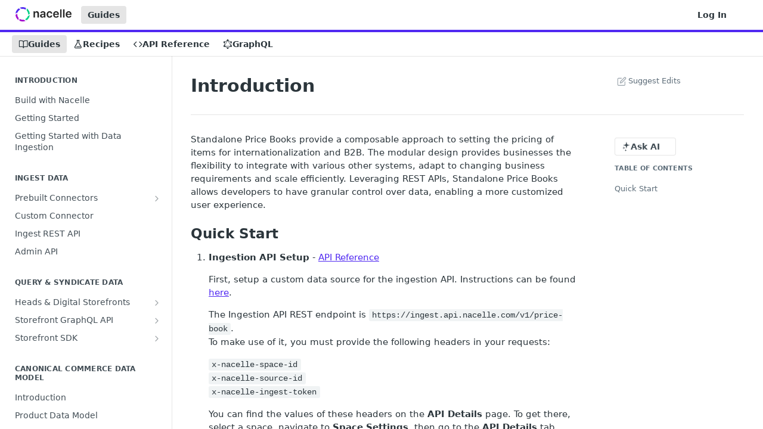

--- FILE ---
content_type: text/html; charset=utf-8
request_url: https://docs.nacelle.com/docs/standalone-price-books
body_size: 34938
content:
<!DOCTYPE html><html lang="en" style="" data-color-mode="system" class=" useReactApp  "><head><meta charset="utf-8"><meta name="readme-deploy" content="5.590.0"><meta name="readme-subdomain" content="nacelledocs"><meta name="readme-repo" content="nacelledocs-91465f31642c"><meta name="readme-version" content="2.0"><title>Introduction</title><meta name="description" content="Standalone Price Books provide a composable approach to setting the pricing of items for internationalization and B2B. The modular design provides businesses the flexibility to integrate with various other systems, adapt to changing business requirements and scale efficiently. Leveraging REST APIs, ..." data-rh="true"><meta property="og:title" content="Introduction" data-rh="true"><meta property="og:description" content="Standalone Price Books provide a composable approach to setting the pricing of items for internationalization and B2B. The modular design provides businesses the flexibility to integrate with various other systems, adapt to changing business requirements and scale efficiently. Leveraging REST APIs, ..." data-rh="true"><meta property="og:site_name" content="nacelledocs"><meta name="twitter:title" content="Introduction" data-rh="true"><meta name="twitter:description" content="Standalone Price Books provide a composable approach to setting the pricing of items for internationalization and B2B. The modular design provides businesses the flexibility to integrate with various other systems, adapt to changing business requirements and scale efficiently. Leveraging REST APIs, ..." data-rh="true"><meta name="twitter:card" content="summary_large_image"><meta name="viewport" content="width=device-width, initial-scale=1.0"><meta property="og:image" content="https://cdn.readme.io/og-image/create?type=docs&amp;title=Introduction&amp;projectTitle=nacelledocs&amp;description=Standalone%20Price%20Books%20provide%20a%20composable%20approach%20to%20setting%20the%20pricing%20of%20items%20for%20internationalization%20and%20B2B.%20The%20modular%20design%20provides%20businesses%20the%20flexibility%20to%20integrate%20with%20various%20other%20systems%2C%20adapt%20to%20changing%20business%20requirements%20and%20scale%20efficiently.%20Leveraging%20REST%20APIs%2C%20...&amp;logoUrl=https%3A%2F%2Ffiles.readme.io%2Fa381e95-small-Nacelle_logo_full_color_1.png&amp;color=%235029f1&amp;variant=light" data-rh="true"><meta name="twitter:image" content="https://cdn.readme.io/og-image/create?type=docs&amp;title=Introduction&amp;projectTitle=nacelledocs&amp;description=Standalone%20Price%20Books%20provide%20a%20composable%20approach%20to%20setting%20the%20pricing%20of%20items%20for%20internationalization%20and%20B2B.%20The%20modular%20design%20provides%20businesses%20the%20flexibility%20to%20integrate%20with%20various%20other%20systems%2C%20adapt%20to%20changing%20business%20requirements%20and%20scale%20efficiently.%20Leveraging%20REST%20APIs%2C%20...&amp;logoUrl=https%3A%2F%2Ffiles.readme.io%2Fa381e95-small-Nacelle_logo_full_color_1.png&amp;color=%235029f1&amp;variant=light" data-rh="true"><meta property="og:image:width" content="1200"><meta property="og:image:height" content="630"><link id="favicon" rel="shortcut icon" href="https://files.readme.io/ba3a62f-small-Nacelle_favicon_color.png" type="image/png"><link rel="canonical" href="https://docs.nacelle.com/docs/standalone-price-books"><script src="https://cdn.readme.io/public/js/unauthorized-redirect.js?1769701181387"></script><script src="https://cdn.readme.io/public/js/cash-dom.min.js?1769701181387"></script><link data-chunk="Footer" rel="preload" as="style" href="https://cdn.readme.io/public/hub/web/Footer.7ca87f1efe735da787ba.css">
<link data-chunk="RDMD" rel="preload" as="style" href="https://cdn.readme.io/public/hub/web/RDMD.9331f322bb5b573f9d25.css">
<link data-chunk="RDMD" rel="preload" as="style" href="https://cdn.readme.io/public/hub/web/7752.3285ba3fb2d992038206.css">
<link data-chunk="routes-Doc" rel="preload" as="style" href="https://cdn.readme.io/public/hub/web/routes-Doc.56c757d7717d133332ed.css">
<link data-chunk="index" rel="preload" as="style" href="https://cdn.readme.io/public/hub/web/index.8ca2c2c4702dddc43f78.css">
<link data-chunk="Header" rel="preload" as="style" href="https://cdn.readme.io/public/hub/web/Header.82413ef8974544a1864f.css">
<link data-chunk="main" rel="preload" as="style" href="https://cdn.readme.io/public/hub/web/main.e535d1333e0ea1ac9c02.css">
<link data-chunk="main" rel="preload" as="style" href="https://cdn.readme.io/public/hub/web/ui-styles.8c62d2f8a6b576ec1aca.css">
<link data-chunk="main" rel="preload" as="script" href="https://cdn.readme.io/public/hub/web/main.52592d2fc9eb29c8e2b0.js">
<link data-chunk="routes-SuperHub" rel="preload" as="script" href="https://cdn.readme.io/public/hub/web/routes-SuperHub.352f6ae3496e6a32b329.js">
<link data-chunk="Header" rel="preload" as="script" href="https://cdn.readme.io/public/hub/web/Header.06af58502a828bf9b23f.js">
<link data-chunk="index" rel="preload" as="script" href="https://cdn.readme.io/public/hub/web/3766.649eaa2b700c2449e689.js">
<link data-chunk="index" rel="preload" as="script" href="https://cdn.readme.io/public/hub/web/6306.d91105b49ef3f33e4212.js">
<link data-chunk="index" rel="preload" as="script" href="https://cdn.readme.io/public/hub/web/6083.a6c01ccc57c962adc37b.js">
<link data-chunk="index" rel="preload" as="script" href="https://cdn.readme.io/public/hub/web/index.34f66f63109484c2a856.js">
<link data-chunk="routes-Doc" rel="preload" as="script" href="https://cdn.readme.io/public/hub/web/6563.536d53a51a39205d3d9b.js">
<link data-chunk="routes-Doc" rel="preload" as="script" href="https://cdn.readme.io/public/hub/web/6652.3900ee39f7cfe0a89511.js">
<link data-chunk="routes-Doc" rel="preload" as="script" href="https://cdn.readme.io/public/hub/web/6146.f99bcbc8d654cc36d7c8.js">
<link data-chunk="routes-Doc" rel="preload" as="script" href="https://cdn.readme.io/public/hub/web/8836.dbe2a8b6a6809625282d.js">
<link data-chunk="routes-Doc" rel="preload" as="script" href="https://cdn.readme.io/public/hub/web/4644.daf552d08b2238db683d.js">
<link data-chunk="routes-Doc" rel="preload" as="script" href="https://cdn.readme.io/public/hub/web/8951.faa6b2e8f237e648e441.js">
<link data-chunk="routes-Doc" rel="preload" as="script" href="https://cdn.readme.io/public/hub/web/3401.488a750b8c4c56d45f56.js">
<link data-chunk="routes-Doc" rel="preload" as="script" href="https://cdn.readme.io/public/hub/web/routes-Doc.4d60667b3db0cc824560.js">
<link data-chunk="RDMD" rel="preload" as="script" href="https://cdn.readme.io/public/hub/web/6123.a2ef3290db790599acca.js">
<link data-chunk="RDMD" rel="preload" as="script" href="https://cdn.readme.io/public/hub/web/8424.7ca51ba764db137ea058.js">
<link data-chunk="RDMD" rel="preload" as="script" href="https://cdn.readme.io/public/hub/web/3781.e78b96a01630dde138be.js">
<link data-chunk="RDMD" rel="preload" as="script" href="https://cdn.readme.io/public/hub/web/1617.596a9b501cfcb171d90d.js">
<link data-chunk="RDMD" rel="preload" as="script" href="https://cdn.readme.io/public/hub/web/8956.3758e76c308f3296d797.js">
<link data-chunk="RDMD" rel="preload" as="script" href="https://cdn.readme.io/public/hub/web/6349.f5fb17d5665e02ff626d.js">
<link data-chunk="RDMD" rel="preload" as="script" href="https://cdn.readme.io/public/hub/web/8850.375069a2e833ef27cc95.js">
<link data-chunk="RDMD" rel="preload" as="script" href="https://cdn.readme.io/public/hub/web/6825.51c479bcb6c34d8905c6.js">
<link data-chunk="RDMD" rel="preload" as="script" href="https://cdn.readme.io/public/hub/web/7752.e52ce1d081d91e5774db.js">
<link data-chunk="RDMD" rel="preload" as="script" href="https://cdn.readme.io/public/hub/web/4986.fac87e41ab2b319a47b8.js">
<link data-chunk="RDMD" rel="preload" as="script" href="https://cdn.readme.io/public/hub/web/RDMD.919251738abc9bfd483d.js">
<link data-chunk="Footer" rel="preload" as="script" href="https://cdn.readme.io/public/hub/web/Footer.dad73322159a06fdea08.js">
<link data-chunk="main" rel="stylesheet" href="https://cdn.readme.io/public/hub/web/ui-styles.8c62d2f8a6b576ec1aca.css">
<link data-chunk="main" rel="stylesheet" href="https://cdn.readme.io/public/hub/web/main.e535d1333e0ea1ac9c02.css">
<link data-chunk="Header" rel="stylesheet" href="https://cdn.readme.io/public/hub/web/Header.82413ef8974544a1864f.css">
<link data-chunk="index" rel="stylesheet" href="https://cdn.readme.io/public/hub/web/index.8ca2c2c4702dddc43f78.css">
<link data-chunk="routes-Doc" rel="stylesheet" href="https://cdn.readme.io/public/hub/web/routes-Doc.56c757d7717d133332ed.css">
<link data-chunk="RDMD" rel="stylesheet" href="https://cdn.readme.io/public/hub/web/7752.3285ba3fb2d992038206.css">
<link data-chunk="RDMD" rel="stylesheet" href="https://cdn.readme.io/public/hub/web/RDMD.9331f322bb5b573f9d25.css">
<link data-chunk="Footer" rel="stylesheet" href="https://cdn.readme.io/public/hub/web/Footer.7ca87f1efe735da787ba.css"><!-- CUSTOM CSS--><style title="rm-custom-css">:root{--project-color-primary:#5029f1;--project-color-inverse:#fff;--recipe-button-color:#5029f1;--recipe-button-color-hover:#2a0ba9;--recipe-button-color-active:#1e0879;--recipe-button-color-focus:rgba(80, 41, 241, 0.25);--recipe-button-color-disabled:#ede8fe}[id=enterprise] .ReadMeUI[is=AlgoliaSearch]{--project-color-primary:#5029f1;--project-color-inverse:#fff}a{color:var(--color-link-primary,#5029f1)}a:hover{color:var(--color-link-primary-darken-5,#2a0ba9)}a.text-muted:hover{color:var(--color-link-primary,#5029f1)}.btn.btn-primary{background-color:#5029f1}.btn.btn-primary:hover{background-color:#2a0ba9}.theme-line #hub-landing-top h2{color:#5029f1}#hub-landing-top .btn:hover{color:#5029f1}.theme-line #hub-landing-top .btn:hover{color:#fff}.theme-solid header#hub-header #header-top{background-color:#5029f1}.theme-solid.header-gradient header#hub-header #header-top{background:linear-gradient(to bottom,#5029f1,#2800cd)}.theme-solid.header-custom header#hub-header #header-top{background-image:url(undefined)}.theme-line header#hub-header #header-top{border-bottom-color:#5029f1}.theme-line header#hub-header #header-top .btn{background-color:#5029f1}header#hub-header #header-top #header-logo{width:157px;height:40px;margin-top:0;background-image:url(https://files.readme.io/a381e95-small-Nacelle_logo_full_color_1.png)}#hub-subheader-parent #hub-subheader .hub-subheader-breadcrumbs .dropdown-menu a:hover{background-color:#5029f1}#subheader-links a.active{color:#5029f1!important;box-shadow:inset 0 -2px 0 #5029f1}#subheader-links a:hover{color:#5029f1!important;box-shadow:inset 0 -2px 0 #5029f1;opacity:.7}.discussion .submit-vote.submit-vote-parent.voted a.submit-vote-button{background-color:#5029f1}section#hub-discuss .discussion a .discuss-body h4{color:#5029f1}section#hub-discuss .discussion a:hover .discuss-body h4{color:#2a0ba9}#hub-subheader-parent #hub-subheader.sticky-header.sticky{border-bottom-color:#5029f1}#hub-subheader-parent #hub-subheader.sticky-header.sticky .search-box{border-bottom-color:#5029f1}#hub-search-results h3 em{color:#5029f1}.main_background,.tag-item{background:#5029f1!important}.main_background:hover{background:#2a0ba9!important}.main_color{color:#5029f1!important}.border_bottom_main_color{border-bottom:2px solid #5029f1}.main_color_hover:hover{color:#5029f1!important}section#hub-discuss h1{color:#5029f1}#hub-reference .hub-api .api-definition .api-try-it-out.active{border-color:#5029f1;background-color:#5029f1}#hub-reference .hub-api .api-definition .api-try-it-out.active:hover{background-color:#2a0ba9;border-color:#2a0ba9}#hub-reference .hub-api .api-definition .api-try-it-out:hover{border-color:#5029f1;color:#5029f1}#hub-reference .hub-reference .logs .logs-empty .logs-login-button,#hub-reference .hub-reference .logs .logs-login .logs-login-button{background-color:var(--project-color-primary,#5029f1);border-color:var(--project-color-primary,#5029f1)}#hub-reference .hub-reference .logs .logs-empty .logs-login-button:hover,#hub-reference .hub-reference .logs .logs-login .logs-login-button:hover{background-color:#2a0ba9;border-color:#2a0ba9}#hub-reference .hub-reference .logs .logs-empty>svg>path,#hub-reference .hub-reference .logs .logs-login>svg>path{fill:#5029f1;fill:var(--project-color-primary,#5029f1)}#hub-reference .hub-reference .logs:last-child .logs-empty,#hub-reference .hub-reference .logs:last-child .logs-login{margin-bottom:35px}#hub-reference .hub-reference .hub-reference-section .hub-reference-left header .hub-reference-edit:hover{color:#5029f1}.main-color-accent{border-bottom:3px solid #5029f1;padding-bottom:8px}</style><meta name="google-site-verification" content="kPFIguxlN3DLBNKyb9ebyTGA_5KZVGda0kEZ2TG0SbQ"><meta name="loadedProject" content="nacelledocs"><script>var storedColorMode = `system` === 'system' ? window.localStorage.getItem('color-scheme') : `system`
document.querySelector('[data-color-mode]').setAttribute('data-color-mode', storedColorMode)</script><script id="config" type="application/json" data-json="{&quot;algoliaIndex&quot;:&quot;readme_search_v2&quot;,&quot;amplitude&quot;:{&quot;apiKey&quot;:&quot;dc8065a65ef83d6ad23e37aaf014fc84&quot;,&quot;enabled&quot;:true},&quot;asset_url&quot;:&quot;https://cdn.readme.io&quot;,&quot;dashDomain&quot;:&quot;dash.readme.com&quot;,&quot;domain&quot;:&quot;readme.io&quot;,&quot;domainFull&quot;:&quot;https://dash.readme.com&quot;,&quot;encryptedLocalStorageKey&quot;:&quot;ekfls-2025-03-27&quot;,&quot;fullstory&quot;:{&quot;enabled&quot;:true,&quot;orgId&quot;:&quot;FSV9A&quot;},&quot;git&quot;:{&quot;sync&quot;:{&quot;bitbucket&quot;:{&quot;installationLink&quot;:&quot;https://developer.atlassian.com/console/install/310151e6-ca1a-4a44-9af6-1b523fea0561?signature=AYABeMn9vqFkrg%2F1DrJAQxSyVf4AAAADAAdhd3Mta21zAEthcm46YXdzOmttczp1cy13ZXN0LTI6NzA5NTg3ODM1MjQzOmtleS83MDVlZDY3MC1mNTdjLTQxYjUtOWY5Yi1lM2YyZGNjMTQ2ZTcAuAECAQB4IOp8r3eKNYw8z2v%2FEq3%2FfvrZguoGsXpNSaDveR%2FF%2Fo0BHUxIjSWx71zNK2RycuMYSgAAAH4wfAYJKoZIhvcNAQcGoG8wbQIBADBoBgkqhkiG9w0BBwEwHgYJYIZIAWUDBAEuMBEEDOJgARbqndU9YM%2FRdQIBEIA7unpCah%2BIu53NA72LkkCDhNHOv%2BgRD7agXAO3jXqw0%2FAcBOB0%2F5LmpzB5f6B1HpkmsAN2i2SbsFL30nkAB2F3cy1rbXMAS2Fybjphd3M6a21zOmV1LXdlc3QtMTo3MDk1ODc4MzUyNDM6a2V5LzQ2MzBjZTZiLTAwYzMtNGRlMi04NzdiLTYyN2UyMDYwZTVjYwC4AQICAHijmwVTMt6Oj3F%2B0%2B0cVrojrS8yZ9ktpdfDxqPMSIkvHAGT%[base64]%2BMHwGCSqGSIb3DQEHBqBvMG0CAQAwaAYJKoZIhvcNAQcBMB4GCWCGSAFlAwQBLjARBAzzWhThsIgJwrr%2FY2ECARCAOxoaW9pob21lweyAfrIm6Fw7gd8D%2B%2F8LHk4rl3jjULDM35%2FVPuqBrqKunYZSVCCGNGB3RqpQJr%2FasASiAgAAAAAMAAAQAAAAAAAAAAAAAAAAAEokowLKsF1tMABEq%2BKNyJP%2F%2F%2F%2F%2FAAAAAQAAAAAAAAAAAAAAAQAAADJLzRcp6MkqKR43PUjOiRxxbxXYhLc6vFXEutK3%2BQ71yuPq4dC8pAHruOVQpvVcUSe8dptV8c7wR8BTJjv%2F%2FNe8r0g%3D&amp;product=bitbucket&quot;}}},&quot;metrics&quot;:{&quot;billingCronEnabled&quot;:&quot;true&quot;,&quot;dashUrl&quot;:&quot;https://m.readme.io&quot;,&quot;defaultUrl&quot;:&quot;https://m.readme.io&quot;,&quot;exportMaxRetries&quot;:12,&quot;wsUrl&quot;:&quot;wss://m.readme.io&quot;},&quot;micro&quot;:{&quot;baseUrl&quot;:&quot;https://micro-beta.readme.com&quot;},&quot;proxyUrl&quot;:&quot;https://try.readme.io&quot;,&quot;readmeRecaptchaSiteKey&quot;:&quot;6LesVBYpAAAAAESOCHOyo2kF9SZXPVb54Nwf3i2x&quot;,&quot;releaseVersion&quot;:&quot;5.590.0&quot;,&quot;reservedWords&quot;:{&quot;tools&quot;:[&quot;execute-request&quot;,&quot;get-code-snippet&quot;,&quot;get-endpoint&quot;,&quot;get-request-body&quot;,&quot;get-response-schema&quot;,&quot;get-server-variables&quot;,&quot;list-endpoints&quot;,&quot;list-security-schemes&quot;,&quot;list-specs&quot;,&quot;search-specs&quot;,&quot;search&quot;,&quot;fetch&quot;]},&quot;sentry&quot;:{&quot;dsn&quot;:&quot;https://3bbe57a973254129bcb93e47dc0cc46f@o343074.ingest.sentry.io/2052166&quot;,&quot;enabled&quot;:true},&quot;shMigration&quot;:{&quot;promoVideo&quot;:&quot;&quot;,&quot;forceWaitlist&quot;:false,&quot;migrationPreview&quot;:false},&quot;sslBaseDomain&quot;:&quot;readmessl.com&quot;,&quot;sslGenerationService&quot;:&quot;ssl.readmessl.com&quot;,&quot;stripePk&quot;:&quot;pk_live_5103PML2qXbDukVh7GDAkQoR4NSuLqy8idd5xtdm9407XdPR6o3bo663C1ruEGhXJjpnb2YCpj8EU1UvQYanuCjtr00t1DRCf2a&quot;,&quot;superHub&quot;:{&quot;newProjectsEnabled&quot;:true},&quot;wootric&quot;:{&quot;accountToken&quot;:&quot;NPS-122b75a4&quot;,&quot;enabled&quot;:true}}"></script></head><body class="body-none theme-line header-solid header-bg-size-auto header-bg-pos-tl header-overlay-triangles reference-layout-row lumosity-normal "><div id="ssr-top"></div><div id="ssr-main"><div class="App ThemeContext ThemeContext_dark ThemeContext_classic ThemeContext_line" style="--color-primary:#5029f1;--color-primary-inverse:#fff;--color-primary-alt:#2800cd;--color-primary-darken-10:#360ed9;--color-primary-darken-20:#2a0ba9;--color-primary-alpha-25:rgba(80, 41, 241, 0.25);--color-link-primary:#5029f1;--color-link-primary-darken-5:#3c11ef;--color-link-primary-darken-10:#360ed9;--color-link-primary-darken-20:#2a0ba9;--color-link-primary-alpha-50:rgba(80, 41, 241, 0.5);--color-link-primary-alpha-25:rgba(80, 41, 241, 0.25);--color-link-background:rgba(80, 41, 241, 0.09);--color-link-text:#fff;--color-login-link:#018ef5;--color-login-link-text:#fff;--color-login-link-darken-10:#0171c2;--color-login-link-primary-alpha-50:rgba(1, 142, 245, 0.5)"><div class="ContentWithOwlbotx4PaFDoA1KMz"><div class="ContentWithOwlbot-content2X1XexaN8Lf2"><header class="Header3zzata9F_ZPQ rm-Header_classic rm-Header Header-links-buttons"><div class="rm-Header-top Header-topuTMpygDG4e1V Header-top_classic3g7Q6zoBy8zh"><div class="rm-Container rm-Container_flex"><div style="outline:none" tabindex="-1"><a href="#content" target="_self" class="Button Button_md rm-JumpTo Header-jumpTo3IWKQXmhSI5D Button_primary">Jump to Content</a></div><div class="rm-Header-left Header-leftADQdGVqx1wqU"><a class="rm-Logo Header-logo1Xy41PtkzbdG" href="https://nacelle.com/" target="_self"><img alt="nacelledocs" class="rm-Logo-img Header-logo-img3YvV4lcGKkeb" src="https://files.readme.io/a381e95-small-Nacelle_logo_full_color_1.png"/></a><a aria-current="page" class="Button Button_md rm-Header-link rm-Header-top-link Button_slate_text rm-Header-top-link_active Header-link2tXYTgXq85zW active" href="/docs" target="_self">Guides</a></div><div class="rm-Header-left Header-leftADQdGVqx1wqU Header-left_mobile1RG-X93lx6PF"><div><button aria-label="Toggle navigation menu" class="icon-menu menu3d6DYNDa3tk5" type="button"></button><div class=""><div class="Flyout95xhYIIoTKtc undefined rm-Flyout" data-testid="flyout"><div class="MobileFlyout1hHJpUd-nYkd"><a aria-current="page" class="rm-MobileFlyout-item NavItem-item1gDDTqaXGhm1 NavItem-item_mobile1qG3gd-Mkck-  active" href="/docs" target="_self"><i class="icon-guides NavItem-badge1qOxpfTiALoz rm-Header-bottom-link-icon"></i><span class="NavItem-textSlZuuL489uiw">Guides</span></a><a class="rm-MobileFlyout-item NavItem-item1gDDTqaXGhm1 NavItem-item_mobile1qG3gd-Mkck- " href="/recipes" target="_self"><i class="icon-recipes NavItem-badge1qOxpfTiALoz rm-Header-bottom-link-icon"></i><span class="NavItem-textSlZuuL489uiw">Recipes</span></a><a class="rm-MobileFlyout-item NavItem-item1gDDTqaXGhm1 NavItem-item_mobile1qG3gd-Mkck- " href="/reference" target="_self"><i class="icon-references NavItem-badge1qOxpfTiALoz rm-Header-bottom-link-icon"></i><span class="NavItem-textSlZuuL489uiw">API Reference</span></a><a class="rm-MobileFlyout-item NavItem-item1gDDTqaXGhm1 NavItem-item_mobile1qG3gd-Mkck- " href="/graphql" target="_self"><i class="icon-graphql1 NavItem-badge1qOxpfTiALoz rm-Header-bottom-link-icon"></i><span class="NavItem-textSlZuuL489uiw">GraphQL</span></a><hr class="MobileFlyout-divider10xf7R2X1MeW"/><a aria-current="page" class="rm-MobileFlyout-item NavItem-item1gDDTqaXGhm1 NavItem-item_mobile1qG3gd-Mkck- NavItem_dropdown-muted1xJVuczwGc74 active" href="/docs" target="_self">Guides</a><a class="rm-MobileFlyout-item NavItem-item1gDDTqaXGhm1 NavItem-item_mobile1qG3gd-Mkck- NavItem_dropdown-muted1xJVuczwGc74" href="/login?redirect_uri=/docs/standalone-price-books" target="_self" to="/login?redirect_uri=/docs/standalone-price-books">Log In</a><a class="MobileFlyout-logo3Lq1eTlk1K76 Header-logo1Xy41PtkzbdG rm-Logo" href="https://nacelle.com/" target="_self"><img alt="nacelledocs" class="Header-logo-img3YvV4lcGKkeb rm-Logo-img" src="https://files.readme.io/a381e95-small-Nacelle_logo_full_color_1.png"/></a></div></div></div></div><div class="Header-left-nav2xWPWMNHOGf_"><i aria-hidden="true" class="icon-guides Header-left-nav-icon10glJKFwewOv"></i>Guides</div></div><div class="rm-Header-right Header-right21PC2XTT6aMg"><span class="Header-right_desktop14ja01RUQ7HE"><a href="/login?redirect_uri=/docs/standalone-price-books" target="_self" class="Button Button_md Header-link2tXYTgXq85zW NavItem2xSfFaVqfRjy NavItem_mdrYO3ChA2kYvP rm-Header-top-link rm-Header-top-link_login Button_primary_ghost Button_primary">Log In</a></span><div class="Header-searchtb6Foi0-D9Vx"><button aria-label="Search ⌘k" class="rm-SearchToggle" data-symbol="⌘"><div class="rm-SearchToggle-icon icon-search1"></div></button></div><div class="ThemeToggle-wrapper1ZcciJoF3Lq3 Dropdown Dropdown_closed" data-testid="dropdown-container"><button aria-label="Toggle color scheme" id="ThemeToggle-button-static-id-placeholder" aria-haspopup="dialog" class="Button Button_sm rm-ThemeToggle ThemeToggle2xLp9tbEJ0XB Dropdown-toggle Button_primary_ghost Button_primary" type="button"><svg aria-labelledby="ThemeToggle-button-static-id-placeholder" class="Icon ThemeToggle-Icon22I6nqvxacln ThemeToggle-Icon_active2ocLaPY47U28" role="img" viewBox="0 0 24 24"><path class="ThemeToggle-Icon-raysbSO3FKsq2hn" d="M12 2v2"></path><path d="M14.837 16.385a6 6 0 1 1-7.223-7.222c.624-.147.97.66.715 1.248a4 4 0 0 0 5.26 5.259c.589-.255 1.396.09 1.248.715"></path><path d="M16 12a4 4 0 0 0-4-4"></path><path class="ThemeToggle-Icon-raysbSO3FKsq2hn" d="m19 5-1.256 1.256"></path><path class="ThemeToggle-Icon-raysbSO3FKsq2hn" d="M20 12h2"></path></svg><svg aria-labelledby="ThemeToggle-button-static-id-placeholder" class="Icon ThemeToggle-Icon22I6nqvxacln ThemeToggle-Icon_dark3c1eP_qTU7uF" role="img" viewBox="0 0 24 24"><path d="M19 14.79C18.8427 16.4922 18.2039 18.1144 17.1582 19.4668C16.1126 20.8192 14.7035 21.8458 13.0957 22.4265C11.4879 23.0073 9.74798 23.1181 8.0795 22.7461C6.41102 22.3741 4.88299 21.5345 3.67423 20.3258C2.46546 19.117 1.62594 17.589 1.25391 15.9205C0.881876 14.252 0.992717 12.5121 1.57346 10.9043C2.1542 9.29651 3.18083 7.88737 4.53321 6.84175C5.8856 5.79614 7.5078 5.15731 9.21 5C8.21341 6.34827 7.73385 8.00945 7.85853 9.68141C7.98322 11.3534 8.70386 12.9251 9.8894 14.1106C11.0749 15.2961 12.6466 16.0168 14.3186 16.1415C15.9906 16.2662 17.6517 15.7866 19 14.79Z"></path><path class="ThemeToggle-Icon-star2kOSzvXrVCbT" d="M18.3707 1C18.3707 3.22825 16.2282 5.37069 14 5.37069C16.2282 5.37069 18.3707 7.51313 18.3707 9.74138C18.3707 7.51313 20.5132 5.37069 22.7414 5.37069C20.5132 5.37069 18.3707 3.22825 18.3707 1Z"></path></svg><svg aria-labelledby="ThemeToggle-button-static-id-placeholder" class="Icon ThemeToggle-Icon22I6nqvxacln" role="img" viewBox="0 0 24 24"><path class="ThemeToggle-Icon-raysbSO3FKsq2hn" d="M12 1V3"></path><path class="ThemeToggle-Icon-raysbSO3FKsq2hn" d="M18.36 5.64L19.78 4.22"></path><path class="ThemeToggle-Icon-raysbSO3FKsq2hn" d="M21 12H23"></path><path class="ThemeToggle-Icon-raysbSO3FKsq2hn" d="M18.36 18.36L19.78 19.78"></path><path class="ThemeToggle-Icon-raysbSO3FKsq2hn" d="M12 21V23"></path><path class="ThemeToggle-Icon-raysbSO3FKsq2hn" d="M4.22 19.78L5.64 18.36"></path><path class="ThemeToggle-Icon-raysbSO3FKsq2hn" d="M1 12H3"></path><path class="ThemeToggle-Icon-raysbSO3FKsq2hn" d="M4.22 4.22L5.64 5.64"></path><path d="M12 17C14.7614 17 17 14.7614 17 12C17 9.23858 14.7614 7 12 7C9.23858 7 7 9.23858 7 12C7 14.7614 9.23858 17 12 17Z"></path></svg></button></div></div></div></div><div class="Header-bottom2eLKOFXMEmh5 Header-bottom_classic rm-Header-bottom"><div class="rm-Container rm-Container_flex"><nav aria-label="Primary navigation" class="Header-leftADQdGVqx1wqU Header-subnavnVH8URdkgvEl" role="navigation"><a aria-current="page" class="Button Button_md rm-Header-link rm-Header-bottom-link Button_slate_text Header-bottom-link_mobile  active" href="/docs" target="_self"><i class="icon-guides rm-Header-bottom-link-icon"></i><span>Guides</span></a><a class="Button Button_md rm-Header-link rm-Header-bottom-link Button_slate_text Header-bottom-link_mobile " href="/recipes" target="_self"><i class="icon-recipes rm-Header-bottom-link-icon"></i><span>Recipes</span></a><a class="Button Button_md rm-Header-link rm-Header-bottom-link Button_slate_text Header-bottom-link_mobile " href="/reference" target="_self"><i class="icon-references rm-Header-bottom-link-icon"></i><span>API Reference</span></a><a class="Button Button_md rm-Header-link rm-Header-bottom-link Button_slate_text Header-bottom-link_mobile " href="/graphql" target="_self"><i class="icon-graphql1 rm-Header-bottom-link-icon"></i><span>GraphQL</span></a><div class="Header-subnav-tabyNLkcOA6xAra" style="transform:translateX(0px);width:0"></div></nav><button align="center" justify="between" style="--flex-gap:var(--xs)" class="Button Button_sm Flex Flex_row MobileSubnav1DsTfasXloM2 Button_contrast Button_contrast_outline" type="button"><span class="Button-label">Introduction</span><span class="IconWrapper Icon-wrapper2z2wVIeGsiUy"><span class="Icon3_D2ysxFZ_ll Icon-empty6PuNZVw0joPv" style="--icon-color:inherit;--icon-size:inherit;--icon-stroke-width:2px"></span></span></button></div></div><div class="hub-search-results--reactApp " id="hub-search-results"><div class="hub-container"><div class="modal-backdrop rm-SearchModal" role="button" tabindex="0"></div></div></div></header><main class="rm-Guides"><div class="rm-Container rm-Container_flex"><nav aria-label="Secondary navigation" class="rm-Sidebar hub-sidebar reference-redesign Nav3C5f8FcjkaHj rm-Sidebar_guides" id="hub-sidebar" role="navigation"><div class="Sidebar1t2G1ZJq-vU1 rm-Sidebar hub-sidebar-content"><section class="Sidebar-listWrapper6Q9_yUrG906C rm-Sidebar-section"><h2 class="Sidebar-headingTRQyOa2pk0gh rm-Sidebar-heading">Introduction</h2><ul class="Sidebar-list_sidebarLayout3RaX72iQNOEI Sidebar-list3cZWQLaBf9k8 rm-Sidebar-list"><li class="Sidebar-item23D-2Kd61_k3"><a class="Sidebar-link2Dsha-r-GKh2 childless text-wrap rm-Sidebar-link" target="_self" href="/docs/build-with-nacelle"><span class="Sidebar-link-textLuTE1ySm4Kqn"><span class="Sidebar-link-text_label1gCT_uPnx7Gu">Build with Nacelle</span></span></a></li><li class="Sidebar-item23D-2Kd61_k3"><a class="Sidebar-link2Dsha-r-GKh2 childless text-wrap rm-Sidebar-link" target="_self" href="/docs/getting-started"><span class="Sidebar-link-textLuTE1ySm4Kqn"><span class="Sidebar-link-text_label1gCT_uPnx7Gu">Getting Started</span></span></a></li><li class="Sidebar-item23D-2Kd61_k3"><a class="Sidebar-link2Dsha-r-GKh2 childless text-wrap rm-Sidebar-link" target="_self" href="/docs/getting-started-data-ingestion"><span class="Sidebar-link-textLuTE1ySm4Kqn"><span class="Sidebar-link-text_label1gCT_uPnx7Gu">Getting Started with Data Ingestion</span></span></a></li></ul></section><section class="Sidebar-listWrapper6Q9_yUrG906C rm-Sidebar-section"><h2 class="Sidebar-headingTRQyOa2pk0gh rm-Sidebar-heading">Ingest Data</h2><ul class="Sidebar-list_sidebarLayout3RaX72iQNOEI Sidebar-list3cZWQLaBf9k8 rm-Sidebar-list"><li class="Sidebar-item23D-2Kd61_k3"><a class="Sidebar-link2Dsha-r-GKh2 Sidebar-link_parent text-wrap rm-Sidebar-link" target="_self" href="/docs/prebuilt-connectors"><span class="Sidebar-link-textLuTE1ySm4Kqn"><span class="Sidebar-link-text_label1gCT_uPnx7Gu">Prebuilt Connectors</span></span><button aria-expanded="false" aria-label="Show subpages for Prebuilt Connectors" class="Sidebar-link-buttonWrapper3hnFHNku8_BJ" type="button"><i aria-hidden="true" class="Sidebar-link-iconnjiqEiZlPn0W Sidebar-link-expandIcon2yVH6SarI6NW icon-chevron-rightward"></i></button></a><ul class="subpages Sidebar-list3cZWQLaBf9k8 rm-Sidebar-list"><li class="Sidebar-item23D-2Kd61_k3"><a class="Sidebar-link2Dsha-r-GKh2 childless subpage text-wrap rm-Sidebar-link" target="_self" href="/docs/contentful-connector"><span class="Sidebar-link-textLuTE1ySm4Kqn"><span class="Sidebar-link-text_label1gCT_uPnx7Gu">Contentful Connector</span></span></a></li><li class="Sidebar-item23D-2Kd61_k3"><a class="Sidebar-link2Dsha-r-GKh2 childless subpage text-wrap rm-Sidebar-link" target="_self" href="/docs/sanity-connector"><span class="Sidebar-link-textLuTE1ySm4Kqn"><span class="Sidebar-link-text_label1gCT_uPnx7Gu">Sanity Connector</span></span></a></li><li class="Sidebar-item23D-2Kd61_k3"><a class="Sidebar-link2Dsha-r-GKh2 childless subpage text-wrap rm-Sidebar-link" target="_self" href="/docs/shopify-connector"><span class="Sidebar-link-textLuTE1ySm4Kqn"><span class="Sidebar-link-text_label1gCT_uPnx7Gu">Shopify Connector</span></span></a></li></ul></li><li class="Sidebar-item23D-2Kd61_k3"><a class="Sidebar-link2Dsha-r-GKh2 childless text-wrap rm-Sidebar-link" target="_self" href="/docs/custom-connector"><span class="Sidebar-link-textLuTE1ySm4Kqn"><span class="Sidebar-link-text_label1gCT_uPnx7Gu">Custom Connector</span></span></a></li><li class="Sidebar-item23D-2Kd61_k3"><a class="Sidebar-link2Dsha-r-GKh2 childless text-wrap rm-Sidebar-link" target="_self" href="/docs/ingest-rest-api"><span class="Sidebar-link-textLuTE1ySm4Kqn"><span class="Sidebar-link-text_label1gCT_uPnx7Gu">Ingest REST API</span></span></a></li><li class="Sidebar-item23D-2Kd61_k3"><a class="Sidebar-link2Dsha-r-GKh2 childless text-wrap rm-Sidebar-link" target="_self" href="/docs/admin-api"><span class="Sidebar-link-textLuTE1ySm4Kqn"><span class="Sidebar-link-text_label1gCT_uPnx7Gu">Admin API</span></span></a></li></ul></section><section class="Sidebar-listWrapper6Q9_yUrG906C rm-Sidebar-section"><h2 class="Sidebar-headingTRQyOa2pk0gh rm-Sidebar-heading">Query &amp; Syndicate Data</h2><ul class="Sidebar-list_sidebarLayout3RaX72iQNOEI Sidebar-list3cZWQLaBf9k8 rm-Sidebar-list"><li class="Sidebar-item23D-2Kd61_k3"><a class="Sidebar-link2Dsha-r-GKh2 Sidebar-link_parent text-wrap rm-Sidebar-link" target="_self" href="/docs/heads"><span class="Sidebar-link-textLuTE1ySm4Kqn"><span class="Sidebar-link-text_label1gCT_uPnx7Gu">Heads &amp; Digital Storefronts</span></span><button aria-expanded="false" aria-label="Show subpages for Heads &amp; Digital Storefronts" class="Sidebar-link-buttonWrapper3hnFHNku8_BJ" type="button"><i aria-hidden="true" class="Sidebar-link-iconnjiqEiZlPn0W Sidebar-link-expandIcon2yVH6SarI6NW icon-chevron-rightward"></i></button></a><ul class="subpages Sidebar-list3cZWQLaBf9k8 rm-Sidebar-list"><li class="Sidebar-item23D-2Kd61_k3"><a class="Sidebar-link2Dsha-r-GKh2 childless subpage text-wrap rm-Sidebar-link" target="_self" href="/docs/pwa-nextjs"><span class="Sidebar-link-textLuTE1ySm4Kqn"><span class="Sidebar-link-text_label1gCT_uPnx7Gu">PWA - Next.js</span></span></a></li><li class="Sidebar-item23D-2Kd61_k3"><a class="Sidebar-link2Dsha-r-GKh2 childless subpage text-wrap rm-Sidebar-link" target="_self" href="/docs/pwa-nuxt"><span class="Sidebar-link-textLuTE1ySm4Kqn"><span class="Sidebar-link-text_label1gCT_uPnx7Gu">PWA - Nuxt</span></span></a></li></ul></li><li class="Sidebar-item23D-2Kd61_k3"><a class="Sidebar-link2Dsha-r-GKh2 Sidebar-link_parent text-wrap rm-Sidebar-link" target="_self" href="/docs/storefront-graphql-api-stable"><span class="Sidebar-link-textLuTE1ySm4Kqn"><span class="Sidebar-link-text_label1gCT_uPnx7Gu">Storefront GraphQL API</span></span><button aria-expanded="false" aria-label="Show subpages for Storefront GraphQL API" class="Sidebar-link-buttonWrapper3hnFHNku8_BJ" type="button"><i aria-hidden="true" class="Sidebar-link-iconnjiqEiZlPn0W Sidebar-link-expandIcon2yVH6SarI6NW icon-chevron-rightward"></i></button></a><ul class="subpages Sidebar-list3cZWQLaBf9k8 rm-Sidebar-list"><li class="Sidebar-item23D-2Kd61_k3"><a class="Sidebar-link2Dsha-r-GKh2 childless subpage text-wrap rm-Sidebar-link" target="_self" href="/docs/typed-fields-querying"><span class="Sidebar-link-textLuTE1ySm4Kqn"><span class="Sidebar-link-text_label1gCT_uPnx7Gu">Typed Fields</span></span></a></li><li class="Sidebar-item23D-2Kd61_k3"><a class="Sidebar-link2Dsha-r-GKh2 childless subpage text-wrap rm-Sidebar-link" target="_self" href="/docs/preview-data"><span class="Sidebar-link-textLuTE1ySm4Kqn"><span class="Sidebar-link-text_label1gCT_uPnx7Gu">Preview Data</span></span></a></li></ul></li><li class="Sidebar-item23D-2Kd61_k3"><a class="Sidebar-link2Dsha-r-GKh2 Sidebar-link_parent text-wrap rm-Sidebar-link" target="_self" href="/docs/javascript-storefront-sdk"><span class="Sidebar-link-textLuTE1ySm4Kqn"><span class="Sidebar-link-text_label1gCT_uPnx7Gu">Storefront SDK</span></span><button aria-expanded="false" aria-label="Show subpages for Storefront SDK" class="Sidebar-link-buttonWrapper3hnFHNku8_BJ" type="button"><i aria-hidden="true" class="Sidebar-link-iconnjiqEiZlPn0W Sidebar-link-expandIcon2yVH6SarI6NW icon-chevron-rightward"></i></button></a><ul class="subpages Sidebar-list3cZWQLaBf9k8 rm-Sidebar-list"><li class="Sidebar-item23D-2Kd61_k3"><a class="Sidebar-link2Dsha-r-GKh2 childless subpage text-wrap rm-Sidebar-link" target="_self" href="/docs/storefront-sdk-major-version-2"><span class="Sidebar-link-textLuTE1ySm4Kqn"><span class="Sidebar-link-text_label1gCT_uPnx7Gu">Version 2.x</span></span></a></li><li class="Sidebar-item23D-2Kd61_k3"><a class="Sidebar-link2Dsha-r-GKh2 childless subpage text-wrap rm-Sidebar-link" target="_self" href="/docs/storefront-sdk-major-version-1"><span class="Sidebar-link-textLuTE1ySm4Kqn"><span class="Sidebar-link-text_label1gCT_uPnx7Gu">Version 1.x</span></span></a></li><li class="Sidebar-item23D-2Kd61_k3"><a class="Sidebar-link2Dsha-r-GKh2 childless subpage text-wrap rm-Sidebar-link" target="_self" href="/docs/storefront-sdk-commerce-queries-plugin"><span class="Sidebar-link-textLuTE1ySm4Kqn"><span class="Sidebar-link-text_label1gCT_uPnx7Gu">Storefront SDK Commerce Queries Plugin</span></span></a></li><li class="Sidebar-item23D-2Kd61_k3"><a class="Sidebar-link2Dsha-r-GKh2 childless subpage text-wrap rm-Sidebar-link" target="_self" href="/docs/graphql-codegen"><span class="Sidebar-link-textLuTE1ySm4Kqn"><span class="Sidebar-link-text_label1gCT_uPnx7Gu">With GraphQL Codegen</span></span></a></li><li class="Sidebar-item23D-2Kd61_k3"><a class="Sidebar-link2Dsha-r-GKh2 childless subpage text-wrap rm-Sidebar-link" target="_self" href="/docs/storefront-sdk-changelog"><span class="Sidebar-link-textLuTE1ySm4Kqn"><span class="Sidebar-link-text_label1gCT_uPnx7Gu">Changelog</span></span></a></li></ul></li></ul></section><section class="Sidebar-listWrapper6Q9_yUrG906C rm-Sidebar-section"><h2 class="Sidebar-headingTRQyOa2pk0gh rm-Sidebar-heading">Canonical Commerce Data Model</h2><ul class="Sidebar-list_sidebarLayout3RaX72iQNOEI Sidebar-list3cZWQLaBf9k8 rm-Sidebar-list"><li class="Sidebar-item23D-2Kd61_k3"><a class="Sidebar-link2Dsha-r-GKh2 childless text-wrap rm-Sidebar-link" target="_self" href="/docs/introduction"><span class="Sidebar-link-textLuTE1ySm4Kqn"><span class="Sidebar-link-text_label1gCT_uPnx7Gu">Introduction</span></span></a></li><li class="Sidebar-item23D-2Kd61_k3"><a class="Sidebar-link2Dsha-r-GKh2 childless text-wrap rm-Sidebar-link" target="_self" href="/docs/product-data-model"><span class="Sidebar-link-textLuTE1ySm4Kqn"><span class="Sidebar-link-text_label1gCT_uPnx7Gu">Product Data Model</span></span></a></li><li class="Sidebar-item23D-2Kd61_k3"><a class="Sidebar-link2Dsha-r-GKh2 childless text-wrap rm-Sidebar-link" target="_self" href="/docs/variant-data-model"><span class="Sidebar-link-textLuTE1ySm4Kqn"><span class="Sidebar-link-text_label1gCT_uPnx7Gu">Variant Data Model</span></span></a></li><li class="Sidebar-item23D-2Kd61_k3"><a class="Sidebar-link2Dsha-r-GKh2 childless text-wrap rm-Sidebar-link" target="_self" href="/docs/content-data-model"><span class="Sidebar-link-textLuTE1ySm4Kqn"><span class="Sidebar-link-text_label1gCT_uPnx7Gu">Content Data Model</span></span></a></li><li class="Sidebar-item23D-2Kd61_k3"><a class="Sidebar-link2Dsha-r-GKh2 childless text-wrap rm-Sidebar-link" target="_self" href="/docs/price-pricerules-price-breaks"><span class="Sidebar-link-textLuTE1ySm4Kqn"><span class="Sidebar-link-text_label1gCT_uPnx7Gu">Price Rules and Price Breaks</span></span></a></li><li class="Sidebar-item23D-2Kd61_k3"><a class="Sidebar-link2Dsha-r-GKh2 childless text-wrap rm-Sidebar-link" target="_self" href="/docs/media"><span class="Sidebar-link-textLuTE1ySm4Kqn"><span class="Sidebar-link-text_label1gCT_uPnx7Gu">Media</span></span></a></li><li class="Sidebar-item23D-2Kd61_k3"><a class="Sidebar-link2Dsha-r-GKh2 childless text-wrap rm-Sidebar-link" target="_self" href="/docs/metafields"><span class="Sidebar-link-textLuTE1ySm4Kqn"><span class="Sidebar-link-text_label1gCT_uPnx7Gu">Metafields</span></span></a></li><li class="Sidebar-item23D-2Kd61_k3"><a class="Sidebar-link2Dsha-r-GKh2 childless text-wrap rm-Sidebar-link" target="_self" href="/docs/seo"><span class="Sidebar-link-textLuTE1ySm4Kqn"><span class="Sidebar-link-text_label1gCT_uPnx7Gu">SEO</span></span></a></li><li class="Sidebar-item23D-2Kd61_k3"><a class="Sidebar-link2Dsha-r-GKh2 childless text-wrap rm-Sidebar-link" target="_self" href="/docs/product-options"><span class="Sidebar-link-textLuTE1ySm4Kqn"><span class="Sidebar-link-text_label1gCT_uPnx7Gu">Product Option</span></span></a></li><li class="Sidebar-item23D-2Kd61_k3"><a class="Sidebar-link2Dsha-r-GKh2 childless text-wrap rm-Sidebar-link" target="_self" href="/docs/input-filters"><span class="Sidebar-link-textLuTE1ySm4Kqn"><span class="Sidebar-link-text_label1gCT_uPnx7Gu">Input filters</span></span></a></li></ul></section><section class="Sidebar-listWrapper6Q9_yUrG906C rm-Sidebar-section"><h2 class="Sidebar-headingTRQyOa2pk0gh rm-Sidebar-heading">Genesis</h2><ul class="Sidebar-list_sidebarLayout3RaX72iQNOEI Sidebar-list3cZWQLaBf9k8 rm-Sidebar-list"><li class="Sidebar-item23D-2Kd61_k3"><a class="Sidebar-link2Dsha-r-GKh2 childless text-wrap rm-Sidebar-link" target="_self" href="/docs/genesis-campaigns"><span class="Sidebar-link-textLuTE1ySm4Kqn"><span class="Sidebar-link-text_label1gCT_uPnx7Gu">Campaigns</span></span></a></li><li class="Sidebar-item23D-2Kd61_k3"><a class="Sidebar-link2Dsha-r-GKh2 childless text-wrap rm-Sidebar-link" target="_self" href="/docs/genesis-settings"><span class="Sidebar-link-textLuTE1ySm4Kqn"><span class="Sidebar-link-text_label1gCT_uPnx7Gu">Genesis Settings</span></span></a></li></ul></section><section class="Sidebar-listWrapper6Q9_yUrG906C rm-Sidebar-section"><h2 class="Sidebar-headingTRQyOa2pk0gh rm-Sidebar-heading">Order Management (EXPERIMENTAL)</h2><ul class="Sidebar-list_sidebarLayout3RaX72iQNOEI Sidebar-list3cZWQLaBf9k8 rm-Sidebar-list"><li class="Sidebar-item23D-2Kd61_k3"><a class="Sidebar-link2Dsha-r-GKh2 childless text-wrap rm-Sidebar-link" target="_self" href="/docs/noms-introduction"><span class="Sidebar-link-textLuTE1ySm4Kqn"><span class="Sidebar-link-text_label1gCT_uPnx7Gu">Introduction</span></span></a></li><li class="Sidebar-item23D-2Kd61_k3"><a class="Sidebar-link2Dsha-r-GKh2 childless text-wrap rm-Sidebar-link" target="_self" href="/docs/noms-authentication"><span class="Sidebar-link-textLuTE1ySm4Kqn"><span class="Sidebar-link-text_label1gCT_uPnx7Gu">Authentication</span></span></a></li><li class="Sidebar-item23D-2Kd61_k3"><a class="Sidebar-link2Dsha-r-GKh2 Sidebar-link_parent text-wrap rm-Sidebar-link" target="_self" href="/docs/mappers"><span class="Sidebar-link-textLuTE1ySm4Kqn"><span class="Sidebar-link-text_label1gCT_uPnx7Gu">Mapping Commerce Data</span></span><button aria-expanded="false" aria-label="Show subpages for Mapping Commerce Data" class="Sidebar-link-buttonWrapper3hnFHNku8_BJ" type="button"><i aria-hidden="true" class="Sidebar-link-iconnjiqEiZlPn0W Sidebar-link-expandIcon2yVH6SarI6NW icon-chevron-rightward"></i></button></a><ul class="subpages Sidebar-list3cZWQLaBf9k8 rm-Sidebar-list"><li class="Sidebar-item23D-2Kd61_k3"><a class="Sidebar-link2Dsha-r-GKh2 childless subpage text-wrap rm-Sidebar-link" target="_self" href="/docs/promotions-mapper"><span class="Sidebar-link-textLuTE1ySm4Kqn"><span class="Sidebar-link-text_label1gCT_uPnx7Gu">Promotions Mapper</span></span></a></li><li class="Sidebar-item23D-2Kd61_k3"><a class="Sidebar-link2Dsha-r-GKh2 childless subpage text-wrap rm-Sidebar-link" target="_self" href="/docs/shipping-mapper"><span class="Sidebar-link-textLuTE1ySm4Kqn"><span class="Sidebar-link-text_label1gCT_uPnx7Gu">Shipping Mapper</span></span></a></li><li class="Sidebar-item23D-2Kd61_k3"><a class="Sidebar-link2Dsha-r-GKh2 childless subpage text-wrap rm-Sidebar-link" target="_self" href="/docs/inventory-mapper"><span class="Sidebar-link-textLuTE1ySm4Kqn"><span class="Sidebar-link-text_label1gCT_uPnx7Gu">Inventory Mapper</span></span></a></li><li class="Sidebar-item23D-2Kd61_k3"><a class="Sidebar-link2Dsha-r-GKh2 childless subpage text-wrap rm-Sidebar-link" target="_self" href="/docs/sync-mapper"><span class="Sidebar-link-textLuTE1ySm4Kqn"><span class="Sidebar-link-text_label1gCT_uPnx7Gu">MultiOrder Sync</span></span></a></li><li class="Sidebar-item23D-2Kd61_k3"><a class="Sidebar-link2Dsha-r-GKh2 childless subpage text-wrap rm-Sidebar-link" target="_self" href="/docs/mappers-response-model-reference"><span class="Sidebar-link-textLuTE1ySm4Kqn"><span class="Sidebar-link-text_label1gCT_uPnx7Gu">Response Model Reference</span></span></a></li></ul></li><li class="Sidebar-item23D-2Kd61_k3"><a class="Sidebar-link2Dsha-r-GKh2 childless text-wrap rm-Sidebar-link" target="_self" href="/docs/noms-syndicate"><span class="Sidebar-link-textLuTE1ySm4Kqn"><span class="Sidebar-link-text_label1gCT_uPnx7Gu">Syndicate</span></span></a></li><li class="Sidebar-item23D-2Kd61_k3"><a class="Sidebar-link2Dsha-r-GKh2 childless text-wrap rm-Sidebar-link" target="_self" href="/docs/noms-limits"><span class="Sidebar-link-textLuTE1ySm4Kqn"><span class="Sidebar-link-text_label1gCT_uPnx7Gu">Limits</span></span></a></li><li class="Sidebar-item23D-2Kd61_k3"><a class="Sidebar-link2Dsha-r-GKh2 childless text-wrap rm-Sidebar-link" target="_self" href="/docs/noms-money"><span class="Sidebar-link-textLuTE1ySm4Kqn"><span class="Sidebar-link-text_label1gCT_uPnx7Gu">Money Field</span></span></a></li></ul></section><section class="Sidebar-listWrapper6Q9_yUrG906C rm-Sidebar-section"><h2 class="Sidebar-headingTRQyOa2pk0gh rm-Sidebar-heading">Checkout (Experimental)</h2><ul class="Sidebar-list_sidebarLayout3RaX72iQNOEI Sidebar-list3cZWQLaBf9k8 rm-Sidebar-list"><li class="Sidebar-item23D-2Kd61_k3"><a class="Sidebar-link2Dsha-r-GKh2 childless text-wrap rm-Sidebar-link" target="_self" href="/docs/checkout-introduction"><span class="Sidebar-link-textLuTE1ySm4Kqn"><span class="Sidebar-link-text_label1gCT_uPnx7Gu">Introduction</span></span></a></li><li class="Sidebar-item23D-2Kd61_k3"><a class="Sidebar-link2Dsha-r-GKh2 childless text-wrap rm-Sidebar-link" target="_self" href="/docs/checkout-validation"><span class="Sidebar-link-textLuTE1ySm4Kqn"><span class="Sidebar-link-text_label1gCT_uPnx7Gu">Validation</span></span></a></li><li class="Sidebar-item23D-2Kd61_k3"><a class="Sidebar-link2Dsha-r-GKh2 childless text-wrap rm-Sidebar-link" target="_self" href="/docs/checkout-storage"><span class="Sidebar-link-textLuTE1ySm4Kqn"><span class="Sidebar-link-text_label1gCT_uPnx7Gu">Storage</span></span></a></li><li class="Sidebar-item23D-2Kd61_k3"><a class="Sidebar-link2Dsha-r-GKh2 childless text-wrap rm-Sidebar-link" target="_self" href="/docs/checkout-limits"><span class="Sidebar-link-textLuTE1ySm4Kqn"><span class="Sidebar-link-text_label1gCT_uPnx7Gu">Limits</span></span></a></li></ul></section><section class="Sidebar-listWrapper6Q9_yUrG906C rm-Sidebar-section"><h2 class="Sidebar-headingTRQyOa2pk0gh rm-Sidebar-heading">StandAlone Price Books (Experimental)</h2><ul class="Sidebar-list_sidebarLayout3RaX72iQNOEI Sidebar-list3cZWQLaBf9k8 rm-Sidebar-list"><li class="Sidebar-item23D-2Kd61_k3"><a aria-current="page" class="Sidebar-link2Dsha-r-GKh2 childless text-wrap rm-Sidebar-link active" target="_self" href="/docs/standalone-price-books"><span class="Sidebar-link-textLuTE1ySm4Kqn"><span class="Sidebar-link-text_label1gCT_uPnx7Gu">Introduction</span></span></a></li><li class="Sidebar-item23D-2Kd61_k3"><a class="Sidebar-link2Dsha-r-GKh2 childless text-wrap rm-Sidebar-link" target="_self" href="/docs/standalone-price-books-shopify"><span class="Sidebar-link-textLuTE1ySm4Kqn"><span class="Sidebar-link-text_label1gCT_uPnx7Gu">Price Books and Shopify Connector</span></span></a></li><li class="Sidebar-item23D-2Kd61_k3"><a class="Sidebar-link2Dsha-r-GKh2 childless text-wrap rm-Sidebar-link" target="_self" href="/docs/standalone-price-books-b2b"><span class="Sidebar-link-textLuTE1ySm4Kqn"><span class="Sidebar-link-text_label1gCT_uPnx7Gu">Price Books and B2B</span></span></a></li></ul></section><section class="Sidebar-listWrapper6Q9_yUrG906C rm-Sidebar-section"><h2 class="Sidebar-headingTRQyOa2pk0gh rm-Sidebar-heading">inventory (experimental)</h2><ul class="Sidebar-list_sidebarLayout3RaX72iQNOEI Sidebar-list3cZWQLaBf9k8 rm-Sidebar-list"><li class="Sidebar-item23D-2Kd61_k3"><a class="Sidebar-link2Dsha-r-GKh2 childless text-wrap rm-Sidebar-link" target="_self" href="/docs/inventory"><span class="Sidebar-link-textLuTE1ySm4Kqn"><span class="Sidebar-link-text_label1gCT_uPnx7Gu">Introduction</span></span></a></li><li class="Sidebar-item23D-2Kd61_k3"><a class="Sidebar-link2Dsha-r-GKh2 childless text-wrap rm-Sidebar-link" target="_self" href="/docs/inventory-shopify"><span class="Sidebar-link-textLuTE1ySm4Kqn"><span class="Sidebar-link-text_label1gCT_uPnx7Gu">Inventory and Shopify Connector</span></span></a></li></ul></section><section class="Sidebar-listWrapper6Q9_yUrG906C rm-Sidebar-section"><h2 class="Sidebar-headingTRQyOa2pk0gh rm-Sidebar-heading">Account &amp; Dashboard</h2><ul class="Sidebar-list_sidebarLayout3RaX72iQNOEI Sidebar-list3cZWQLaBf9k8 rm-Sidebar-list"><li class="Sidebar-item23D-2Kd61_k3"><a class="Sidebar-link2Dsha-r-GKh2 childless text-wrap rm-Sidebar-link" target="_self" href="/docs/account-and-team-setup"><span class="Sidebar-link-textLuTE1ySm4Kqn"><span class="Sidebar-link-text_label1gCT_uPnx7Gu">Account and Team Setup</span></span></a></li><li class="Sidebar-item23D-2Kd61_k3"><a class="Sidebar-link2Dsha-r-GKh2 childless text-wrap rm-Sidebar-link" target="_self" href="/docs/spaces"><span class="Sidebar-link-textLuTE1ySm4Kqn"><span class="Sidebar-link-text_label1gCT_uPnx7Gu">Spaces</span></span></a></li><li class="Sidebar-item23D-2Kd61_k3"><a class="Sidebar-link2Dsha-r-GKh2 childless text-wrap rm-Sidebar-link" target="_self" href="/docs/navigation"><span class="Sidebar-link-textLuTE1ySm4Kqn"><span class="Sidebar-link-text_label1gCT_uPnx7Gu">Navigation</span></span></a></li><li class="Sidebar-item23D-2Kd61_k3"><a class="Sidebar-link2Dsha-r-GKh2 childless text-wrap rm-Sidebar-link" target="_self" href="/docs/managing-indexed-data"><span class="Sidebar-link-textLuTE1ySm4Kqn"><span class="Sidebar-link-text_label1gCT_uPnx7Gu">Indexed Data</span></span></a></li><li class="Sidebar-item23D-2Kd61_k3"><a class="Sidebar-link2Dsha-r-GKh2 childless text-wrap rm-Sidebar-link" target="_self" href="/docs/graphql-explorer"><span class="Sidebar-link-textLuTE1ySm4Kqn"><span class="Sidebar-link-text_label1gCT_uPnx7Gu">GraphQL Explorer</span></span></a></li></ul></section><section class="Sidebar-listWrapper6Q9_yUrG906C rm-Sidebar-section"><h2 class="Sidebar-headingTRQyOa2pk0gh rm-Sidebar-heading">authentication</h2><ul class="Sidebar-list_sidebarLayout3RaX72iQNOEI Sidebar-list3cZWQLaBf9k8 rm-Sidebar-list"><li class="Sidebar-item23D-2Kd61_k3"><a class="Sidebar-link2Dsha-r-GKh2 childless text-wrap rm-Sidebar-link" target="_self" href="/docs/auth-introduction"><span class="Sidebar-link-textLuTE1ySm4Kqn"><span class="Sidebar-link-text_label1gCT_uPnx7Gu">Introduction</span></span></a></li><li class="Sidebar-item23D-2Kd61_k3"><a class="Sidebar-link2Dsha-r-GKh2 childless text-wrap rm-Sidebar-link" target="_self" href="/docs/auth-oauth"><span class="Sidebar-link-textLuTE1ySm4Kqn"><span class="Sidebar-link-text_label1gCT_uPnx7Gu">OAuth 2.0</span></span></a></li><li class="Sidebar-item23D-2Kd61_k3"><a class="Sidebar-link2Dsha-r-GKh2 childless text-wrap rm-Sidebar-link" target="_self" href="/docs/auth-credentials"><span class="Sidebar-link-textLuTE1ySm4Kqn"><span class="Sidebar-link-text_label1gCT_uPnx7Gu">Client Credentials</span></span></a></li><li class="Sidebar-item23D-2Kd61_k3"><a class="Sidebar-link2Dsha-r-GKh2 childless text-wrap rm-Sidebar-link" target="_self" href="/docs/auth-storefront"><span class="Sidebar-link-textLuTE1ySm4Kqn"><span class="Sidebar-link-text_label1gCT_uPnx7Gu">API Authentication</span></span></a></li></ul></section><div class="readme-logo" id="readmeLogo">Powered by<!-- --> <a aria-label="ReadMe" href="https://readme.com?ref_src=hub&amp;project=nacelledocs" style="color:unset"><svg class="readme-logo-icon" height="50" viewBox="0 0 293 50" width="293"><path d="M114.851 9.35c-9.218 0-15.76 6.482-15.76 15.522 0 9.456 7.196 15.462 16.354 15.462 4.316 0 10.001-1.388 13.158-5.3a1 1 0 0 0-.062-1.345l-2.987-2.942a.978.978 0 0 0-1.37-.01c-2.438 2.415-5.548 3.352-8.382 3.352-4.401 0-8.089-2.438-8.564-7.374h22.231a.492.492 0 0 0 .49-.422c.077-.579.116-1.18.116-1.898 0-4.519-1.606-8.206-4.342-10.882-2.676-2.677-6.482-4.163-10.882-4.163Zm-7.554 12.429c.536-3.985 3.331-6.423 7.375-6.423 2.141 0 3.985.714 5.293 2.082 1.011 1.13 1.784 2.557 2.022 4.34h-14.69ZM286.422 13.513c-2.675-2.676-6.482-4.163-10.882-4.163-9.218 0-15.76 6.482-15.76 15.522 0 9.456 7.196 15.462 16.354 15.462 4.316 0 10.001-1.388 13.159-5.3a1.002 1.002 0 0 0-.062-1.345l-2.988-2.942a.978.978 0 0 0-1.37-.01c-2.437 2.415-5.548 3.352-8.382 3.352-4.401 0-8.088-2.438-8.563-7.374h22.23a.493.493 0 0 0 .491-.422c.076-.579.115-1.18.115-1.897 0-4.52-1.606-8.207-4.342-10.883Zm-18.436 8.266c.536-3.985 3.331-6.423 7.375-6.423 2.141 0 3.985.714 5.293 2.082 1.011 1.13 1.784 2.557 2.022 4.34h-14.69ZM167.264 33.54l.003-.039h-1.541V11.238c0-.682-.552-1.234-1.233-1.234h-4.561c-.682 0-1.234.553-1.234 1.234v2.146c-2.615-2.491-6.119-4.034-10.158-4.034-8.921 0-15.165 6.66-15.165 15.522 0 8.741 6.186 15.462 15.165 15.462 4.579 0 8.087-1.903 10.585-4.757v1.202a2.961 2.961 0 0 0 2.961 2.96h4.987c.681 0 1.234-.552 1.234-1.233v-3.77c0-.614-.456-1.1-1.043-1.196Zm-17.416-.164c-4.876 0-8.385-3.747-8.385-8.504 0-4.817 3.509-8.564 8.385-8.564 4.401 0 8.266 3.092 8.266 8.564 0 5.411-3.865 8.504-8.266 8.504ZM257.585 33.502h-2.222V22.077c0-7.613-4.817-12.727-12.192-12.727-4.459 0-7.909 1.843-10.228 4.58-2.021-2.915-5.293-4.58-9.515-4.58s-7.362 1.808-9.445 4.496v-2.667c0-.681-.552-1.234-1.233-1.234h-4.561c-.682 0-1.234.553-1.234 1.234v26.249a2.312 2.312 0 0 0 2.312 2.311h8.173c.681 0 1.233-.552 1.233-1.233v-3.77c0-.682-.552-1.234-1.233-1.234h-2.218v-10.77c0-3.866 2.497-6.305 6.124-6.305 3.569 0 5.65 2.438 5.65 6.304v14.697a2.312 2.312 0 0 0 2.312 2.311h7.307c.678 0 1.228-.55 1.228-1.228V34.73c0-.678-.55-1.228-1.228-1.228h-1.352v-10.77c0-3.866 2.557-6.304 6.125-6.304s5.709 2.438 5.709 6.304V33.5l.004 3.083v.843a2.311 2.311 0 0 0 2.311 2.312h8.173c.682 0 1.234-.552 1.234-1.234v-3.77c0-.681-.553-1.234-1.234-1.234ZM199.36.005h-6.647c-.681 0-1.233.553-1.233 1.234v3.77c0 .682.552 1.234 1.233 1.234h.353l-.001.007h.99v6.074c-2.438-1.844-5.471-2.974-8.921-2.974-8.919 0-15.164 6.66-15.164 15.522 0 8.741 6.185 15.462 15.164 15.462 4.328 0 7.688-1.712 10.153-4.307v2.478c0 .682.552 1.234 1.233 1.234h4.561c.682 0 1.234-.552 1.234-1.234V34.36l.006-.001V2.966a2.961 2.961 0 0 0-2.961-2.96Zm-12.917 33.371c-4.877 0-8.385-3.747-8.385-8.504 0-4.817 3.508-8.564 8.385-8.564 4.401 0 8.266 3.092 8.266 8.564 0 5.412-3.865 8.504-8.266 8.504ZM54.631 7.158H40.196c-5.072 0-9.307 3.551-10.375 8.3-1.068-4.749-5.304-8.3-10.375-8.3H5.01A5.01 5.01 0 0 0 0 12.168v25.4a5.01 5.01 0 0 0 5.01 5.01h9.579c9.99.031 13.266 2.377 14.844 7.172a.428.428 0 0 0 .388.255.424.424 0 0 0 .387-.255c1.578-4.795 4.854-7.14 14.844-7.171h9.58a5.01 5.01 0 0 0 5.01-5.01V12.167a5.01 5.01 0 0 0-5.01-5.01Zm-29.606 27.21c0 .294-.24.534-.534.534H8.175a.535.535 0 0 1-.535-.535v-2.03c0-.296.24-.535.535-.535H24.49c.295 0 .534.24.534.535v2.03Zm0-6.32c0 .294-.24.534-.534.534H8.175a.535.535 0 0 1-.535-.535v-2.03c0-.296.24-.535.535-.535H24.49c.295 0 .534.24.534.535v2.03Zm0-6.32c0 .294-.24.534-.534.534H8.175a.535.535 0 0 1-.535-.535v-2.03c0-.296.24-.535.535-.535H24.49c.295 0 .534.24.534.535v2.03Zm26.976 12.64c0 .294-.24.534-.535.534H35.151a.535.535 0 0 1-.535-.535v-2.03c0-.296.24-.535.535-.535h16.315c.296 0 .535.24.535.535v2.03Zm0-6.32c0 .294-.24.534-.535.534H35.151a.535.535 0 0 1-.535-.535v-2.03c0-.296.24-.535.535-.535h16.315c.296 0 .535.24.535.535v2.03Zm0-6.32c0 .294-.24.534-.535.534H35.151a.535.535 0 0 1-.535-.535v-2.03c0-.296.24-.535.535-.535h16.315c.296 0 .535.24.535.535v2.03ZM100.322 10.883c-.967-.651-3.238-1.75-7.368-1.533-3.743.196-6.661 1.963-8.623 5.114v-.594l-.002-.022v-.884a2.96 2.96 0 0 0-2.96-2.961h-6.45c-.68 0-1.233.552-1.233 1.234v3.896c0 .68.553 1.233 1.234 1.233h1.137-.48.664l.002.001h1.367v17.134h-2.216c-.675 0-1.222.547-1.222 1.222v3.794c0 .675.547 1.222 1.222 1.222h12.693c.674 0 1.22-.547 1.22-1.221v-3.795c0-.675-.546-1.222-1.22-1.222h-2.211v-9.759c0-4.163 2.444-6.996 6.363-7.196 1.825-.092 3.115.187 3.906.453.22.075.45-.037.548-.249a16.908 16.908 0 0 1 3.676-5.155.454.454 0 0 0-.048-.712h.001Z"></path></svg></a></div></div><button aria-label="Hide sidebar navigation" class="Nav-toggle-collapse39KxgTH727KL" type="button"></button></nav><article class="rm-Article" id="content"><header id="content-head"><div class="row clearfix"><div class="col-xs-9"><h1>Introduction</h1></div><div class="col-xs-3"><a class="SuggestEdituoSX2zdYKItO suggestEdits rm-SuggestEdit" rel="nofollow" href="/edit/standalone-price-books"><i aria-hidden="true" class="icon icon-edit"></i>Suggest Edits</a></div></div></header><div class="grid-container-fluid" id="content-container"><section class="content-body grid-75 "><div dehydrated="&lt;p&gt;Standalone Price Books provide a composable approach to setting the pricing of items for internationalization and B2B. The modular design provides businesses the flexibility to integrate with various other systems, adapt to changing business requirements and scale efficiently. Leveraging REST APIs, Standalone Price Books allows developers to have granular control over data, enabling a more customized user experience.&lt;/p&gt;
&lt;h2 class=&quot;heading heading-2 header-scroll&quot; align=&quot;&quot;&gt;&lt;div class=&quot;heading-anchor anchor waypoint&quot; id=&quot;quick-start&quot;&gt;&lt;/div&gt;&lt;div class=&quot;heading-text&quot;&gt;&lt;div id=&quot;section-quick-start&quot; class=&quot;heading-anchor_backwardsCompatibility&quot;&gt;&lt;/div&gt;Quick Start&lt;/div&gt;&lt;a aria-label=&quot;Skip link to Quick Start&quot; class=&quot;heading-anchor-icon fa fa-anchor&quot; href=&quot;#quick-start&quot;&gt;&lt;/a&gt;&lt;/h2&gt;
&lt;ol&gt;
&lt;li&gt;
&lt;p&gt;&lt;strong&gt;Ingestion API Setup&lt;/strong&gt; - &lt;a href=&quot;https://docs.nacelle.com/docs/ingestion-settings&quot; target=&quot;&quot; title=&quot;&quot;&gt;API Reference&lt;/a&gt;&lt;/p&gt;
&lt;p&gt;First, setup a custom data source for the ingestion API. Instructions can be found &lt;a href=&quot;https://docs.nacelle.com/docs/ingestion-settings&quot; target=&quot;&quot; title=&quot;&quot;&gt;here&lt;/a&gt;.&lt;/p&gt;
&lt;p&gt;The Ingestion API REST endpoint is &lt;button aria-label=&quot;Copy Code&quot; class=&quot;rdmd-code-copy fa&quot;&gt;&lt;/button&gt;&lt;code class=&quot;rdmd-code lang- theme-light&quot; data-lang=&quot;&quot; name=&quot;&quot; tabindex=&quot;0&quot;&gt;https://ingest.api.nacelle.com/v1/price-book&lt;/code&gt;.&lt;br/&gt;
To make use of it, you must provide the following headers in your requests:&lt;/p&gt;
&lt;p&gt; &lt;button aria-label=&quot;Copy Code&quot; class=&quot;rdmd-code-copy fa&quot;&gt;&lt;/button&gt;&lt;code class=&quot;rdmd-code lang- theme-light&quot; data-lang=&quot;&quot; name=&quot;&quot; tabindex=&quot;0&quot;&gt;x-nacelle-space-id&lt;/code&gt;&lt;br/&gt;
&lt;button aria-label=&quot;Copy Code&quot; class=&quot;rdmd-code-copy fa&quot;&gt;&lt;/button&gt;&lt;code class=&quot;rdmd-code lang- theme-light&quot; data-lang=&quot;&quot; name=&quot;&quot; tabindex=&quot;0&quot;&gt;x-nacelle-source-id&lt;/code&gt;&lt;br/&gt;
&lt;button aria-label=&quot;Copy Code&quot; class=&quot;rdmd-code-copy fa&quot;&gt;&lt;/button&gt;&lt;code class=&quot;rdmd-code lang- theme-light&quot; data-lang=&quot;&quot; name=&quot;&quot; tabindex=&quot;0&quot;&gt;x-nacelle-ingest-token&lt;/code&gt;&lt;/p&gt;
&lt;p&gt; You can find the values of these headers on the &lt;strong&gt;API Details&lt;/strong&gt; page. To get there, select a space, navigate to &lt;strong&gt;Space Settings&lt;/strong&gt;, then go to the &lt;strong&gt;API Details&lt;/strong&gt; tab.&lt;/p&gt;
&lt;p&gt; The &lt;button aria-label=&quot;Copy Code&quot; class=&quot;rdmd-code-copy fa&quot;&gt;&lt;/button&gt;&lt;code class=&quot;rdmd-code lang- theme-light&quot; data-lang=&quot;&quot; name=&quot;&quot; tabindex=&quot;0&quot;&gt;x-nacelle-ingest-token&lt;/code&gt; can be generated by clicking on the &lt;strong&gt;Create New Key&lt;/strong&gt; button.&lt;/p&gt;
&lt;/li&gt;
&lt;li&gt;
&lt;p&gt;&lt;strong&gt;Create Price Book&lt;/strong&gt; - &lt;a href=&quot;https://docs.nacelle.com/reference/put_price-book&quot; target=&quot;&quot; title=&quot;&quot;&gt;API Reference&lt;/a&gt;&lt;/p&gt;
&lt;p&gt;Use the generated ingest token to make a PUT request to the Ingest Price Book endpoint. Here is an example:&lt;/p&gt;
&lt;div class=&quot;CodeTabs CodeTabs_initial theme-light&quot;&gt;&lt;div class=&quot;CodeTabs-toolbar&quot; role=&quot;tablist&quot;&gt;&lt;button aria-selected=&quot;true&quot; class=&quot;CodeTabs_active&quot; role=&quot;tab&quot; type=&quot;button&quot;&gt;node&lt;/button&gt;&lt;/div&gt;&lt;div class=&quot;CodeTabs-inner&quot; role=&quot;tabpanel&quot;&gt;&lt;pre&gt;&lt;button aria-label=&quot;Copy Code&quot; class=&quot;rdmd-code-copy fa&quot;&gt;&lt;/button&gt;&lt;code class=&quot;rdmd-code lang-js theme-light&quot; data-lang=&quot;js&quot; name=&quot;node&quot; tabindex=&quot;0&quot;&gt; const fetch = require(&amp;#x27;node-fetch&amp;#x27;);

 const url = &amp;#x27;https://ingest.api.nacelle.com/v1/price-book&amp;#x27;;
 const options = {
   method: &amp;#x27;PUT&amp;#x27;,
   headers: {
     accept: &amp;#x27;application/json&amp;#x27;,
     &amp;#x27;x-nacelle-space-id&amp;#x27;: &amp;#x27;1234&amp;#x27;,
     &amp;#x27;x-nacelle-source-id&amp;#x27;: &amp;#x27;1234&amp;#x27;,
     &amp;#x27;x-nacelle-ingest-token&amp;#x27;: &amp;#x27;1234&amp;#x27;,
     &amp;#x27;content-type&amp;#x27;: &amp;#x27;application/json&amp;#x27;
   },
   body: JSON.stringify({
     entries: [
       {
         sourceEntryId: &amp;#x27;3858f62230ac3c915f300c664312c63g&amp;#x27;,
         createdAt: &amp;#x27;2023-09-16T00:00:00&amp;#x27;,
         updatedAt: &amp;#x27;2023-09-16T00:00:00&amp;#x27;,
         name: &amp;#x27;Japanese Experience&amp;#x27;,
         key: &amp;#x27;japan&amp;#x27;,
         currencyCode: &amp;#x27;JPY&amp;#x27;,
         countryCodes: [
           &amp;#x27;JP&amp;#x27;
         ]
       }
     ]
   })
 };

 fetch(url, options)
   .then(res =&amp;gt; res.json())
   .then(json =&amp;gt; console.log(json))
   .catch(err =&amp;gt; console.error(&amp;#x27;error:&amp;#x27; + err));
&lt;/code&gt;&lt;/pre&gt;&lt;/div&gt;&lt;/div&gt;
&lt;/li&gt;
&lt;li&gt;
&lt;p&gt;&lt;strong&gt;Create Pricing&lt;/strong&gt; - &lt;a href=&quot;https://docs.nacelle.com/reference/put_pricing&quot; target=&quot;&quot; title=&quot;&quot;&gt;API Reference&lt;/a&gt;&lt;/p&gt;
&lt;p&gt;Use the generated ingest token to make a PUT request to the Ingest Pricing endpoint. This will create a pricing linking it to the previously created Price Book and a variant in your system. Here is an example:&lt;/p&gt;
&lt;div class=&quot;CodeTabs CodeTabs_initial theme-light&quot;&gt;&lt;div class=&quot;CodeTabs-toolbar&quot; role=&quot;tablist&quot;&gt;&lt;button aria-selected=&quot;true&quot; class=&quot;CodeTabs_active&quot; role=&quot;tab&quot; type=&quot;button&quot;&gt;node&lt;/button&gt;&lt;/div&gt;&lt;div class=&quot;CodeTabs-inner&quot; role=&quot;tabpanel&quot;&gt;&lt;pre&gt;&lt;button aria-label=&quot;Copy Code&quot; class=&quot;rdmd-code-copy fa&quot;&gt;&lt;/button&gt;&lt;code class=&quot;rdmd-code lang-js theme-light&quot; data-lang=&quot;js&quot; name=&quot;node&quot; tabindex=&quot;0&quot;&gt; const fetch = require(&amp;#x27;node-fetch&amp;#x27;);

 const url = &amp;#x27;https://ingest.api.nacelle.com/v1/pricing&amp;#x27;;
 const options = {
   method: &amp;#x27;PUT&amp;#x27;,
   headers: {
     accept: &amp;#x27;application/json&amp;#x27;,
     &amp;#x27;x-nacelle-space-id&amp;#x27;: &amp;#x27;1234&amp;#x27;,
     &amp;#x27;x-nacelle-source-id&amp;#x27;: &amp;#x27;1234&amp;#x27;,
     &amp;#x27;x-nacelle-ingest-token&amp;#x27;: &amp;#x27;1234&amp;#x27;,
     &amp;#x27;content-type&amp;#x27;: &amp;#x27;application/json&amp;#x27;
   },
   body: JSON.stringify({
     entries: [
       {
         sourceEntryId: &amp;#x27;3858f62230ac3c915f300c664312c63f&amp;#x27;,
         sourcePriceBookId: &amp;#x27;2855f62230ac3c915f300c664312c62g&amp;#x27;,
         sourceVariantId: &amp;#x27;3352f62230ac3c915f300c664312b18a&amp;#x27;,
         createdAt: &amp;#x27;2023-09-16T00:00:00&amp;#x27;,
         updatedAt: &amp;#x27;2023-09-16T00:00:00&amp;#x27;,
         price: {
           amount: 1200,
           currencyCode: &amp;#x27;JPY&amp;#x27;
         }
       }
     ]
   })
 };

 fetch(url, options)
   .then(res =&amp;gt; res.json())
   .then(json =&amp;gt; console.log(json))
   .catch(err =&amp;gt; console.error(&amp;#x27;error:&amp;#x27; + err));
&lt;/code&gt;&lt;/pre&gt;&lt;/div&gt;&lt;/div&gt;
&lt;/li&gt;
&lt;/ol&gt;" style="margin-left:31px" class="rm-Markdown markdown-body rm-Markdown markdown-body ng-non-bindable" data-testid="RDMD"><p>Standalone Price Books provide a composable approach to setting the pricing of items for internationalization and B2B. The modular design provides businesses the flexibility to integrate with various other systems, adapt to changing business requirements and scale efficiently. Leveraging REST APIs, Standalone Price Books allows developers to have granular control over data, enabling a more customized user experience.</p>
<h2 class="heading heading-2 header-scroll" align=""><div class="heading-anchor anchor waypoint" id="quick-start"></div><div class="heading-text"><div id="section-quick-start" class="heading-anchor_backwardsCompatibility"></div>Quick Start</div><a aria-label="Skip link to Quick Start" class="heading-anchor-icon fa fa-anchor" href="#quick-start"></a></h2>
<ol>
<li>
<p><strong>Ingestion API Setup</strong> - <a target="_self" href="/docs/ingestion-settings">API Reference</a></p>
<p>First, setup a custom data source for the ingestion API. Instructions can be found <a target="_self" href="/docs/ingestion-settings">here</a>.</p>
<p>The Ingestion API REST endpoint is <button aria-label="Copy Code" class="rdmd-code-copy fa"></button><code class="rdmd-code lang- theme-light" data-lang="" name="" tabindex="0">https://ingest.api.nacelle.com/v1/price-book</code>.<br/>
To make use of it, you must provide the following headers in your requests:</p>
<p> <button aria-label="Copy Code" class="rdmd-code-copy fa"></button><code class="rdmd-code lang- theme-light" data-lang="" name="" tabindex="0">x-nacelle-space-id</code><br/>
<button aria-label="Copy Code" class="rdmd-code-copy fa"></button><code class="rdmd-code lang- theme-light" data-lang="" name="" tabindex="0">x-nacelle-source-id</code><br/>
<button aria-label="Copy Code" class="rdmd-code-copy fa"></button><code class="rdmd-code lang- theme-light" data-lang="" name="" tabindex="0">x-nacelle-ingest-token</code></p>
<p> You can find the values of these headers on the <strong>API Details</strong> page. To get there, select a space, navigate to <strong>Space Settings</strong>, then go to the <strong>API Details</strong> tab.</p>
<p> The <button aria-label="Copy Code" class="rdmd-code-copy fa"></button><code class="rdmd-code lang- theme-light" data-lang="" name="" tabindex="0">x-nacelle-ingest-token</code> can be generated by clicking on the <strong>Create New Key</strong> button.</p>
</li>
<li>
<p><strong>Create Price Book</strong> - <a target="_self" href="/reference/put_price-book">API Reference</a></p>
<p>Use the generated ingest token to make a PUT request to the Ingest Price Book endpoint. Here is an example:</p>
<div class="CodeTabs CodeTabs_initial theme-light"><div class="CodeTabs-toolbar" role="tablist"><button aria-selected="true" class="CodeTabs_active" role="tab" type="button">node</button></div><div class="CodeTabs-inner" role="tabpanel"><pre><button aria-label="Copy Code" class="rdmd-code-copy fa"></button><code class="rdmd-code lang-js theme-light" data-lang="js" name="node" tabindex="0"> const fetch = require(&#x27;node-fetch&#x27;);

 const url = &#x27;https://ingest.api.nacelle.com/v1/price-book&#x27;;
 const options = {
   method: &#x27;PUT&#x27;,
   headers: {
     accept: &#x27;application/json&#x27;,
     &#x27;x-nacelle-space-id&#x27;: &#x27;1234&#x27;,
     &#x27;x-nacelle-source-id&#x27;: &#x27;1234&#x27;,
     &#x27;x-nacelle-ingest-token&#x27;: &#x27;1234&#x27;,
     &#x27;content-type&#x27;: &#x27;application/json&#x27;
   },
   body: JSON.stringify({
     entries: [
       {
         sourceEntryId: &#x27;3858f62230ac3c915f300c664312c63g&#x27;,
         createdAt: &#x27;2023-09-16T00:00:00&#x27;,
         updatedAt: &#x27;2023-09-16T00:00:00&#x27;,
         name: &#x27;Japanese Experience&#x27;,
         key: &#x27;japan&#x27;,
         currencyCode: &#x27;JPY&#x27;,
         countryCodes: [
           &#x27;JP&#x27;
         ]
       }
     ]
   })
 };

 fetch(url, options)
   .then(res =&gt; res.json())
   .then(json =&gt; console.log(json))
   .catch(err =&gt; console.error(&#x27;error:&#x27; + err));
</code></pre></div></div>
</li>
<li>
<p><strong>Create Pricing</strong> - <a target="_self" href="/reference/put_pricing">API Reference</a></p>
<p>Use the generated ingest token to make a PUT request to the Ingest Pricing endpoint. This will create a pricing linking it to the previously created Price Book and a variant in your system. Here is an example:</p>
<div class="CodeTabs CodeTabs_initial theme-light"><div class="CodeTabs-toolbar" role="tablist"><button aria-selected="true" class="CodeTabs_active" role="tab" type="button">node</button></div><div class="CodeTabs-inner" role="tabpanel"><pre><button aria-label="Copy Code" class="rdmd-code-copy fa"></button><code class="rdmd-code lang-js theme-light" data-lang="js" name="node" tabindex="0"> const fetch = require(&#x27;node-fetch&#x27;);

 const url = &#x27;https://ingest.api.nacelle.com/v1/pricing&#x27;;
 const options = {
   method: &#x27;PUT&#x27;,
   headers: {
     accept: &#x27;application/json&#x27;,
     &#x27;x-nacelle-space-id&#x27;: &#x27;1234&#x27;,
     &#x27;x-nacelle-source-id&#x27;: &#x27;1234&#x27;,
     &#x27;x-nacelle-ingest-token&#x27;: &#x27;1234&#x27;,
     &#x27;content-type&#x27;: &#x27;application/json&#x27;
   },
   body: JSON.stringify({
     entries: [
       {
         sourceEntryId: &#x27;3858f62230ac3c915f300c664312c63f&#x27;,
         sourcePriceBookId: &#x27;2855f62230ac3c915f300c664312c62g&#x27;,
         sourceVariantId: &#x27;3352f62230ac3c915f300c664312b18a&#x27;,
         createdAt: &#x27;2023-09-16T00:00:00&#x27;,
         updatedAt: &#x27;2023-09-16T00:00:00&#x27;,
         price: {
           amount: 1200,
           currencyCode: &#x27;JPY&#x27;
         }
       }
     ]
   })
 };

 fetch(url, options)
   .then(res =&gt; res.json())
   .then(json =&gt; console.log(json))
   .catch(err =&gt; console.error(&#x27;error:&#x27; + err));
</code></pre></div></div>
</li>
</ol></div><div class="UpdatedAt"><p class="DateLine "><i class="icon icon-watch"></i>Updated<!-- --> <!-- -->almost 2 years ago<!-- --> </p></div><hr class="NextStepsDivider"/><nav aria-label="Pagination Controls" class="PaginationControlsjDYuqu8pBMUy rm-Pagination"></nav></section><section class="content-toc grid-25 "><div class="AIDropdownzmvdRdsNayZl  rm-AIDropdown" style="display:flex;justify-content:flex-start;width:100%;margin-bottom:1rem;z-index:50"><div class="Dropdown Dropdown_closed" data-testid="dropdown-container"><button aria-haspopup="dialog" class="Button Button_sm Dropdown-toggle Button_secondary Button_secondary_outline" type="button"><svg aria-hidden="true" class="Sparkle2v30M7Hw3dl4" fill="none" height="16" viewBox="0 0 24 24"><path class="Sparkle-sparklelcqeshUKPe_0 Sparkle-sparkle11cIEtq5vfQYN" d="M13.386 0.544156C13.6474 0.544156 13.8381 0.735298 13.8882 1.00658C14.6014 6.51073 15.375 7.34473 20.8191 7.9473C21.1002 7.9773 21.2914 8.18815 21.2914 8.44958C21.2914 8.71101 21.1002 8.91158 20.8191 8.95187C15.375 9.55444 14.6014 10.388 13.8882 15.8926C13.8381 16.1639 13.6474 16.3447 13.386 16.3447C13.1245 16.3447 12.9342 16.1639 12.894 15.8926C12.1808 10.388 11.3974 9.55444 5.9631 8.95187C5.67167 8.91158 5.48096 8.71058 5.48096 8.44958C5.48096 8.18816 5.67167 7.9773 5.9631 7.9473C11.3871 7.23415 12.1405 6.50087 12.894 1.00658C12.9342 0.735298 13.125 0.544156 13.386 0.544156Z"></path><path class="Sparkle-sparklelcqeshUKPe_0 Sparkle-sparkle21gfJNRShkozs" d="M6.91762 11.9649C6.89747 11.7841 6.76676 11.6636 6.57605 11.6636C6.39519 11.6636 6.26447 11.7841 6.24433 11.9851C5.91305 14.6671 5.79262 14.7374 3.06005 15.1792C2.83933 15.2092 2.70862 15.3198 2.70862 15.5208C2.70862 15.7016 2.83933 15.8221 3.02019 15.8624C5.77247 16.3745 5.91305 16.3646 6.24433 19.0565C6.26447 19.2472 6.39519 19.3779 6.57605 19.3779C6.76676 19.3779 6.89748 19.2472 6.91762 19.0664C7.26905 16.3342 7.36933 16.2438 10.1418 15.8624C10.3226 15.8319 10.4533 15.7016 10.4533 15.5208C10.4533 15.3301 10.3226 15.2092 10.1418 15.1792L10.0872 15.1687C7.36813 14.6468 7.27652 14.6292 6.91762 11.9649Z"></path><path class="Sparkle-sparklelcqeshUKPe_0 Sparkle-sparkle32dBi_09wSJXH" d="M11.6486 18.7555C11.6182 18.6449 11.5577 18.5746 11.4377 18.5746C11.3173 18.5746 11.2564 18.6449 11.2264 18.7555C10.9153 20.4329 10.9354 20.4531 9.1873 20.8045C9.07715 20.8246 8.99658 20.8949 8.99658 21.0153C8.99658 21.1362 9.07715 21.2065 9.18772 21.2262C10.935 21.5781 10.875 21.6179 11.2264 23.2756C11.2569 23.3858 11.3173 23.4561 11.4377 23.4561C11.5582 23.4561 11.6186 23.3858 11.6486 23.2756C12 21.6179 11.9499 21.5776 13.6873 21.2262C13.8082 21.2061 13.8784 21.1358 13.8784 21.0153C13.8784 20.8945 13.8077 20.8246 13.6877 20.8045C11.94 20.4732 11.9597 20.4329 11.6486 18.7555Z"></path><linearGradient id="sparkle-gradient" x1="0%" x2="50%" y1="0%" y2="0%"><stop offset="0%"></stop><stop offset="100%"></stop></linearGradient></svg><span>Ask AI</span><span class="IconWrapper Icon-wrapper2z2wVIeGsiUy"><span class="Icon3_D2ysxFZ_ll Icon-empty6PuNZVw0joPv" style="--icon-color:inherit;--icon-size:inherit;--icon-stroke-width:2px"></span></span></button></div></div><nav><ul class="toc-list"><li><a class="tocHeader" href="#"><i class="icon icon-text-align-left"></i>Table of Contents</a></li><li class="toc-children"><ul>
<li><a href="#quick-start">Quick Start</a></li>
</ul></li></ul></nav></section></div><div class="ModalWrapper" id="tutorialmodal-root"></div></article></div></main><footer aria-label="Status banner" class="Footer2U8XAPoGhlgO AppFooter rm-Banners"></footer><div class="ModalWrapper" id="ChatGPT-modal"></div></div></div></div></div><div class="ng-non-bindable"><script id="ssr-props" type="application/json">{"sidebars":{"docs":[{"_id":"635993324bc47a006709b8db","title":"Introduction","slug":"documentation","order":0,"reference":false,"version":"635993324bc47a006709b8d9","project":"635993314bc47a006709b8d3","createdAt":"2022-10-26T20:06:10.305Z","__v":0,"pages":[{"_id":"635993324bc47a006709b8de","api":{"method":"get","url":"","auth":"required","params":[],"results":{"codes":[{"name":"","code":"{}","language":"json","status":200},{"name":"","code":"{}","language":"json","status":400}]},"examples":{"codes":[]}},"title":"Build with Nacelle","icon":"","type":"basic","slug":"build-with-nacelle","order":0,"isReference":false,"deprecated":false,"hidden":false,"sync_unique":"","link_url":"","link_external":false,"previousSlug":"getting-started","category":"635993324bc47a006709b8db","createdAt":"2022-10-26T20:06:10.333Z","parentDoc":null,"isBodyEmpty":false,"children":[]},{"_id":"6359b624c65bd8009cd6de50","api":{"method":"get","url":"","auth":"required","params":[],"results":{"codes":[{"name":"","code":"{}","language":"json","status":200},{"name":"","code":"{}","language":"json","status":400}]},"examples":{"codes":[]}},"title":"Getting Started","icon":"","type":"basic","slug":"getting-started","order":1,"isReference":false,"deprecated":false,"hidden":false,"sync_unique":"","link_url":"","link_external":false,"previousSlug":"documentation-2","createdAt":"2022-10-26T22:35:16.943Z","category":"635993324bc47a006709b8db","parentDoc":null,"isBodyEmpty":false,"children":[]},{"_id":"66427507fbc19100469a41e5","api":{"method":"get","url":"","auth":"required","params":[]},"title":"Getting Started with Data Ingestion","icon":"","type":"basic","slug":"getting-started-data-ingestion","order":999,"isReference":false,"deprecated":false,"hidden":false,"sync_unique":"","link_url":"","link_external":false,"previousSlug":"","category":"635993324bc47a006709b8db","createdAt":"2024-05-13T20:16:07.428Z","isBodyEmpty":false,"children":[]}]},{"_id":"6359b0fe97d8ae00a777c1ed","title":"Ingest Data","slug":"classic-dashboard","order":1,"reference":false,"project":"635993314bc47a006709b8d3","version":"635993324bc47a006709b8d9","createdAt":"2022-10-26T22:13:18.701Z","__v":0,"pages":[{"_id":"6359d79a178c44009d88812d","api":{"method":"get","url":"","auth":"required","results":{"codes":[{"name":"","code":"{}","language":"json","status":200},{"name":"","code":"{}","language":"json","status":400}]},"params":[],"examples":{"codes":[]}},"title":"Prebuilt Connectors","icon":"","type":"basic","slug":"prebuilt-connectors","order":0,"isReference":false,"deprecated":false,"hidden":false,"sync_unique":"","link_url":"","link_external":false,"previousSlug":"monolithic-connectors","createdAt":"2022-10-27T00:58:02.601Z","category":"6359b0fe97d8ae00a777c1ed","parentDoc":null,"isBodyEmpty":false,"children":[{"_id":"65a723930086a40077c3b13e","api":{"method":"get","url":"","auth":"required","results":{"codes":[{"name":"","code":"{}","language":"json","status":200},{"name":"","code":"{}","language":"json","status":400}]},"params":[],"examples":{"codes":[]}},"title":"Contentful Connector","icon":"","type":"basic","slug":"contentful-connector","order":0,"isReference":false,"deprecated":false,"hidden":false,"sync_unique":"","link_url":"","link_external":false,"previousSlug":"contentful","parentDoc":"6359d79a178c44009d88812d","category":"6359b0fe97d8ae00a777c1ed","createdAt":"2024-01-17T00:47:15.539Z","isBodyEmpty":false,"children":[]},{"_id":"65a723efb7a8ab003f28b5b3","api":{"method":"get","url":"","auth":"required","results":{"codes":[{"name":"","code":"{}","language":"json","status":200},{"name":"","code":"{}","language":"json","status":400}]},"params":[],"examples":{"codes":[]}},"title":"Sanity Connector","icon":"","type":"basic","slug":"sanity-connector","order":1,"isReference":false,"deprecated":false,"hidden":false,"sync_unique":"","link_url":"","link_external":false,"previousSlug":"sanity","parentDoc":"6359d79a178c44009d88812d","category":"6359b0fe97d8ae00a777c1ed","createdAt":"2024-01-17T00:48:47.173Z","isBodyEmpty":false,"children":[]},{"_id":"65a72353616ca10074c98aa6","api":{"method":"get","url":"","auth":"required","results":{"codes":[{"name":"","code":"{}","language":"json","status":200},{"name":"","code":"{}","language":"json","status":400}]},"params":[],"examples":{"codes":[]}},"title":"Shopify Connector","icon":"","type":"basic","slug":"shopify-connector","order":2,"isReference":false,"deprecated":false,"hidden":false,"sync_unique":"","link_url":"","link_external":false,"previousSlug":"","parentDoc":"6359d79a178c44009d88812d","category":"6359b0fe97d8ae00a777c1ed","createdAt":"2024-01-17T00:46:11.732Z","isBodyEmpty":false,"children":[]}]},{"_id":"6359d073d9be64002bf17a5d","api":{"method":"get","url":"","auth":"required","results":{"codes":[{"name":"","code":"{}","language":"json","status":200},{"name":"","code":"{}","language":"json","status":400}]},"params":[],"examples":{"codes":[]}},"title":"Custom Connector","icon":"","type":"basic","slug":"custom-connector","order":1,"isReference":false,"deprecated":false,"hidden":false,"sync_unique":"","link_url":"","link_external":false,"previousSlug":"ingestion-settings","createdAt":"2022-10-27T00:27:31.364Z","category":"6359b0fe97d8ae00a777c1ed","parentDoc":null,"isBodyEmpty":false,"children":[]},{"_id":"65a72204ea7a3f005192e7a4","api":{"method":"get","url":"","auth":"required","results":{"codes":[{"name":"","code":"{}","language":"json","status":200},{"name":"","code":"{}","language":"json","status":400}]},"params":[],"examples":{"codes":[]}},"title":"Ingest REST API","icon":"","type":"basic","slug":"ingest-rest-api","order":2,"isReference":false,"deprecated":false,"hidden":false,"sync_unique":"","link_url":"","link_external":false,"previousSlug":"ingest-rest-api-usage","category":"6359b0fe97d8ae00a777c1ed","createdAt":"2024-01-17T00:40:36.826Z","parentDoc":null,"isBodyEmpty":false,"children":[]},{"_id":"63bcb453e621bd0096d624ca","api":{"method":"get","url":"","auth":"required","results":{"codes":[{"name":"","code":"{}","language":"json","status":200},{"name":"","code":"{}","language":"json","status":400}]},"params":[],"examples":{"codes":[]}},"title":"Admin API","icon":"","type":"basic","slug":"admin-api","order":4,"isReference":false,"deprecated":false,"hidden":false,"sync_unique":"","link_url":"","link_external":false,"previousSlug":"","category":"6359b0fe97d8ae00a777c1ed","createdAt":"2023-01-10T00:41:55.689Z","parentDoc":null,"isBodyEmpty":false,"children":[]}]},{"_id":"6359e9ef3232d2000f56a312","title":"Query & Syndicate Data","slug":"query-syndicate-data","order":2,"reference":false,"project":"635993314bc47a006709b8d3","version":"635993324bc47a006709b8d9","createdAt":"2022-10-27T02:16:15.187Z","__v":0,"pages":[{"_id":"635a19998999b5009ad19cc4","api":{"method":"get","url":"","auth":"required","results":{"codes":[{"name":"","code":"{}","language":"json","status":200},{"name":"","code":"{}","language":"json","status":400}]},"params":[]},"title":"Heads & Digital Storefronts","icon":"","type":"basic","slug":"heads","order":1,"isReference":false,"deprecated":false,"hidden":false,"sync_unique":"","link_url":"","link_external":false,"previousSlug":"","createdAt":"2022-10-27T05:39:37.069Z","category":"6359e9ef3232d2000f56a312","parentDoc":null,"isBodyEmpty":false,"children":[{"_id":"635a19c9893a4c0103597a1f","api":{"method":"get","url":"","auth":"required","results":{"codes":[{"name":"","code":"{}","language":"json","status":200},{"name":"","code":"{}","language":"json","status":400}]},"params":[]},"title":"PWA - Next.js","icon":"","type":"basic","slug":"pwa-nextjs","order":0,"isReference":false,"deprecated":false,"hidden":false,"sync_unique":"","link_url":"","link_external":false,"previousSlug":"","createdAt":"2022-10-27T05:40:25.144Z","parentDoc":"635a19998999b5009ad19cc4","category":"6359e9ef3232d2000f56a312","isBodyEmpty":false,"children":[]},{"_id":"635a84d6d98178002c39bf38","api":{"method":"get","url":"","auth":"required","results":{"codes":[{"name":"","code":"{}","language":"json","status":200},{"name":"","code":"{}","language":"json","status":400}]},"params":[]},"title":"PWA - Nuxt","icon":"","type":"basic","slug":"pwa-nuxt","order":1,"isReference":false,"deprecated":false,"hidden":false,"sync_unique":"","link_url":"","link_external":false,"previousSlug":"pwa-nuxtjs","createdAt":"2022-10-27T13:17:10.520Z","parentDoc":"635a19998999b5009ad19cc4","category":"6359e9ef3232d2000f56a312","isBodyEmpty":false,"children":[]}]},{"_id":"6359eb0f45653c020577d723","api":{"method":"get","url":"","auth":"required","results":{"codes":[{"name":"","code":"{}","language":"json","status":200},{"name":"","code":"{}","language":"json","status":400}]},"params":[],"examples":{"codes":[]}},"title":"Storefront GraphQL API","icon":"","type":"basic","slug":"storefront-graphql-api-stable","order":2,"isReference":false,"deprecated":false,"hidden":false,"sync_unique":"","link_url":"","link_external":false,"previousSlug":"storefront-graphql-api-legacy","createdAt":"2022-10-27T02:21:03.133Z","category":"6359e9ef3232d2000f56a312","parentDoc":null,"isBodyEmpty":false,"children":[{"_id":"64dbd78437248c002b632a38","api":{"method":"get","url":"","auth":"required","results":{"codes":[{"name":"","code":"{}","language":"json","status":200},{"name":"","code":"{}","language":"json","status":400}]},"params":[],"examples":{"codes":[]}},"title":"Typed Fields","icon":"","type":"basic","slug":"typed-fields-querying","order":0,"isReference":false,"deprecated":false,"hidden":false,"sync_unique":"","link_url":"","link_external":false,"previousSlug":"typed-fields-beta","category":"6359e9ef3232d2000f56a312","createdAt":"2023-08-15T19:52:36.999Z","parentDoc":"6359eb0f45653c020577d723","isBodyEmpty":false,"children":[]},{"_id":"637d2d9a1295a60020e70a7c","api":{"method":"get","url":"","auth":"required","results":{"codes":[{"name":"","code":"{}","language":"json","status":200},{"name":"","code":"{}","language":"json","status":400}]},"params":[]},"title":"Preview Data","icon":"","type":"basic","slug":"preview-data","order":1,"isReference":false,"deprecated":false,"hidden":false,"sync_unique":"","link_url":"","link_external":false,"previousSlug":"","createdAt":"2022-11-22T20:14:18.177Z","category":"6359e9ef3232d2000f56a312","parentDoc":"6359eb0f45653c020577d723","isBodyEmpty":false,"children":[]}]},{"_id":"6359fc144de48d000ffc22a4","api":{"method":"get","url":"","auth":"required","results":{"codes":[{"name":"","code":"{}","language":"json","status":200},{"name":"","code":"{}","language":"json","status":400}]},"params":[]},"title":"Storefront SDK","icon":"","type":"basic","slug":"javascript-storefront-sdk","order":3,"isReference":false,"deprecated":false,"hidden":false,"sync_unique":"","link_url":"","link_external":false,"previousSlug":"","createdAt":"2022-10-27T03:33:40.397Z","category":"6359e9ef3232d2000f56a312","parentDoc":null,"isBodyEmpty":false,"children":[{"_id":"63f6c5b289ead000655ce405","api":{"method":"get","url":"","auth":"required","results":{"codes":[{"name":"","code":"{}","language":"json","status":200},{"name":"","code":"{}","language":"json","status":400}]},"params":[],"examples":{"codes":[]}},"title":"Version 2.x","icon":"","type":"basic","slug":"storefront-sdk-major-version-2","order":0,"isReference":false,"deprecated":false,"hidden":false,"sync_unique":"","link_url":"","link_external":false,"previousSlug":"storefront-sdk-version-2","parentDoc":"6359fc144de48d000ffc22a4","category":"6359e9ef3232d2000f56a312","createdAt":"2023-02-23T01:47:30.115Z","isBodyEmpty":false,"children":[]},{"_id":"63f6c56d5498cd07bb5e5f60","api":{"method":"get","url":"","auth":"required","results":{"codes":[{"name":"","code":"{}","language":"json","status":200},{"name":"","code":"{}","language":"json","status":400}]},"params":[]},"title":"Version 1.x","icon":"","type":"basic","slug":"storefront-sdk-major-version-1","order":1,"isReference":false,"deprecated":false,"hidden":false,"sync_unique":"","link_url":"","link_external":false,"previousSlug":"storefront-sdk-version-1","parentDoc":"6359fc144de48d000ffc22a4","category":"6359e9ef3232d2000f56a312","createdAt":"2023-02-23T01:46:21.082Z","isBodyEmpty":false,"children":[]},{"_id":"63f8f1b53bf1b506e76da905","api":{"method":"get","url":"","auth":"required","results":{"codes":[{"name":"","code":"{}","language":"json","status":200},{"name":"","code":"{}","language":"json","status":400}]},"params":[],"examples":{"codes":[]}},"title":"Storefront SDK Commerce Queries Plugin","icon":"","type":"basic","slug":"storefront-sdk-commerce-queries-plugin","order":2,"isReference":false,"deprecated":false,"hidden":false,"sync_unique":"","link_url":"","link_external":false,"previousSlug":"storefront-sdk-commerce-query-plugin","parentDoc":"6359fc144de48d000ffc22a4","category":"6359e9ef3232d2000f56a312","createdAt":"2023-02-24T17:19:49.621Z","isBodyEmpty":false,"children":[]},{"_id":"64780dec0673fd0023e7e7bf","api":{"method":"get","url":"","auth":"required","params":[],"examples":{"codes":[]},"results":{"codes":[{"name":"","code":"{}","language":"json","status":200},{"name":"","code":"{}","language":"json","status":400}]}},"title":"With GraphQL Codegen","icon":"","type":"basic","slug":"graphql-codegen","order":3,"isReference":false,"deprecated":false,"hidden":false,"sync_unique":"","link_url":"","link_external":false,"previousSlug":"with-graphql-codegen","parentDoc":"6359fc144de48d000ffc22a4","category":"6359e9ef3232d2000f56a312","createdAt":"2023-06-01T03:18:04.811Z","isBodyEmpty":false,"children":[]},{"_id":"63f6c94802fd9b0076108e41","api":{"method":"get","url":"","auth":"required","results":{"codes":[{"name":"","code":"{}","language":"json","status":200},{"name":"","code":"{}","language":"json","status":400}]},"params":[],"examples":{"codes":[]}},"title":"Changelog","icon":"","type":"basic","slug":"storefront-sdk-changelog","order":4,"isReference":false,"deprecated":false,"hidden":false,"sync_unique":"","link_url":"","link_external":false,"previousSlug":"changelog","parentDoc":"6359fc144de48d000ffc22a4","category":"6359e9ef3232d2000f56a312","createdAt":"2023-02-23T02:02:48.432Z","isBodyEmpty":false,"children":[]}]}]},{"_id":"635a0694a1b1c1005c4e3700","title":"Canonical Commerce Data Model","slug":"canonical-commerce-data-model","order":3,"reference":false,"project":"635993314bc47a006709b8d3","version":"635993324bc47a006709b8d9","createdAt":"2022-10-27T04:18:28.779Z","__v":0,"pages":[{"_id":"635a06a0340d22001627e055","api":{"method":"get","url":"","auth":"required","results":{"codes":[{"name":"","code":"{}","language":"json","status":200},{"name":"","code":"{}","language":"json","status":400}]},"params":[],"examples":{"codes":[]}},"title":"Introduction","icon":"","type":"basic","slug":"introduction","order":0,"isReference":false,"deprecated":false,"hidden":false,"sync_unique":"","link_url":"","link_external":false,"previousSlug":"","createdAt":"2022-10-27T04:18:40.687Z","category":"635a0694a1b1c1005c4e3700","parentDoc":null,"isBodyEmpty":false,"children":[]},{"_id":"635a0a8ce2f63d004b2bc924","api":{"method":"get","url":"","auth":"required","results":{"codes":[{"name":"","code":"{}","language":"json","status":200},{"name":"","code":"{}","language":"json","status":400}]},"params":[],"examples":{"codes":[]}},"title":"Product Data Model","icon":"","type":"basic","slug":"product-data-model","order":1,"isReference":false,"deprecated":false,"hidden":false,"sync_unique":"","link_url":"","link_external":false,"previousSlug":"","createdAt":"2022-10-27T04:35:24.829Z","category":"635a0694a1b1c1005c4e3700","parentDoc":null,"isBodyEmpty":false,"children":[]},{"_id":"635a13da982bfd05c6ba2469","api":{"method":"get","url":"","auth":"required","results":{"codes":[{"name":"","code":"{}","language":"json","status":200},{"name":"","code":"{}","language":"json","status":400}]},"params":[],"examples":{"codes":[]}},"title":"Variant Data Model","icon":"","type":"basic","slug":"variant-data-model","order":2,"isReference":false,"deprecated":false,"hidden":false,"sync_unique":"","link_url":"","link_external":false,"previousSlug":"","createdAt":"2022-10-27T05:15:06.187Z","category":"635a0694a1b1c1005c4e3700","parentDoc":null,"isBodyEmpty":false,"children":[]},{"_id":"635a176319585e0040de998d","api":{"method":"get","url":"","auth":"required","results":{"codes":[{"name":"","code":"{}","language":"json","status":200},{"name":"","code":"{}","language":"json","status":400}]},"params":[],"examples":{"codes":[]}},"title":"Content Data Model","icon":"","type":"basic","slug":"content-data-model","order":3,"isReference":false,"deprecated":false,"hidden":false,"sync_unique":"","link_url":"","link_external":false,"previousSlug":"","createdAt":"2022-10-27T05:30:11.399Z","category":"635a0694a1b1c1005c4e3700","parentDoc":null,"isBodyEmpty":false,"children":[]},{"_id":"635b2086e55050000fb01065","api":{"method":"get","url":"","auth":"required","results":{"codes":[{"name":"","code":"{}","language":"json","status":200},{"name":"","code":"{}","language":"json","status":400}]},"params":[],"examples":{"codes":[]}},"title":"Price Rules and Price Breaks","icon":"","type":"basic","slug":"price-pricerules-price-breaks","order":4,"isReference":false,"deprecated":false,"hidden":false,"sync_unique":"","link_url":"","link_external":false,"previousSlug":"","createdAt":"2022-10-28T00:21:26.138Z","category":"635a0694a1b1c1005c4e3700","parentDoc":null,"isBodyEmpty":false,"children":[]},{"_id":"635a15ad05474a0099b6390f","api":{"method":"get","url":"","auth":"required","results":{"codes":[{"name":"","code":"{}","language":"json","status":200},{"name":"","code":"{}","language":"json","status":400}]},"params":[],"examples":{"codes":[]}},"title":"Media","icon":"","type":"basic","slug":"media","order":5,"isReference":false,"deprecated":false,"hidden":false,"sync_unique":"","link_url":"","link_external":false,"previousSlug":"","createdAt":"2022-10-27T05:22:53.650Z","category":"635a0694a1b1c1005c4e3700","parentDoc":null,"isBodyEmpty":false,"children":[]},{"_id":"635ad03e32f1c5001797c0ad","api":{"method":"get","url":"","auth":"required","results":{"codes":[{"name":"","code":"{}","language":"json","status":200},{"name":"","code":"{}","language":"json","status":400}]},"params":[],"examples":{"codes":[]}},"title":"Metafields","icon":"","type":"basic","slug":"metafields","order":6,"isReference":false,"deprecated":false,"hidden":false,"sync_unique":"","link_url":"","link_external":false,"previousSlug":"","createdAt":"2022-10-27T18:38:54.564Z","category":"635a0694a1b1c1005c4e3700","parentDoc":null,"isBodyEmpty":false,"children":[]},{"_id":"635b1f224b03bc00882ad417","api":{"method":"get","url":"","auth":"required","results":{"codes":[{"name":"","code":"{}","language":"json","status":200},{"name":"","code":"{}","language":"json","status":400}]},"params":[],"examples":{"codes":[]}},"title":"SEO","icon":"","type":"basic","slug":"seo","order":7,"isReference":false,"deprecated":false,"hidden":false,"sync_unique":"","link_url":"","link_external":false,"previousSlug":"","createdAt":"2022-10-28T00:15:30.655Z","category":"635a0694a1b1c1005c4e3700","parentDoc":null,"isBodyEmpty":false,"children":[]},{"_id":"635b224d3148b2005cfa9444","api":{"method":"get","url":"","auth":"required","results":{"codes":[{"name":"","code":"{}","language":"json","status":200},{"name":"","code":"{}","language":"json","status":400}]},"params":[],"examples":{"codes":[]}},"title":"Product Option","icon":"","type":"basic","slug":"product-options","order":8,"isReference":false,"deprecated":false,"hidden":false,"sync_unique":"","link_url":"","link_external":false,"previousSlug":"","createdAt":"2022-10-28T00:29:01.861Z","category":"635a0694a1b1c1005c4e3700","parentDoc":null,"isBodyEmpty":false,"children":[]},{"_id":"639243fdc61d8300aeb7db4e","api":{"method":"get","url":"","auth":"required","results":{"codes":[{"name":"","code":"{}","language":"json","status":200},{"name":"","code":"{}","language":"json","status":400}]},"params":[],"examples":{"codes":[]}},"title":"Input filters","icon":"","type":"basic","slug":"input-filters","order":10,"isReference":false,"deprecated":false,"hidden":false,"sync_unique":"","link_url":"","link_external":false,"previousSlug":"","createdAt":"2022-12-08T20:07:25.653Z","category":"635a0694a1b1c1005c4e3700","parentDoc":null,"isBodyEmpty":false,"children":[]}]},{"_id":"664e29c79fe4b900172089c4","title":"Genesis","slug":"genesis","order":4,"reference":false,"project":"635993314bc47a006709b8d3","version":"635993324bc47a006709b8d9","createdAt":"2024-05-22T17:22:15.224Z","__v":0,"pages":[{"_id":"664e463e6078c9006a40bb9b","api":{"method":"get","url":"","auth":"required","params":[]},"title":"Campaigns","icon":"","type":"basic","slug":"genesis-campaigns","order":999,"isReference":false,"deprecated":false,"hidden":false,"sync_unique":"","link_url":"","link_external":false,"previousSlug":"campaigns","category":"664e29c79fe4b900172089c4","createdAt":"2024-05-22T19:23:42.929Z","isBodyEmpty":false,"children":[]},{"_id":"664e467cf5971f005dead666","api":{"method":"get","url":"","auth":"required","params":[]},"title":"Genesis Settings","icon":"","type":"basic","slug":"genesis-settings","order":999,"isReference":false,"deprecated":false,"hidden":false,"sync_unique":"","link_url":"","link_external":false,"previousSlug":"","category":"664e29c79fe4b900172089c4","createdAt":"2024-05-22T19:24:44.687Z","isBodyEmpty":false,"children":[]}]},{"_id":"64a35963aa63c5000a169241","title":"Order Management (EXPERIMENTAL)","slug":"order-management","order":5,"reference":false,"project":"635993314bc47a006709b8d3","version":"635993324bc47a006709b8d9","createdAt":"2023-07-03T23:27:31.721Z","__v":0,"pages":[{"_id":"64a5e6ff07e85b000cd4121d","api":{"method":"get","url":"","auth":"required","params":[],"examples":{"codes":[]},"results":{"codes":[{"name":"","code":"{}","language":"json","status":200},{"name":"","code":"{}","language":"json","status":400}]}},"title":"Introduction","icon":"","type":"basic","slug":"noms-introduction","order":0,"isReference":false,"deprecated":false,"hidden":false,"sync_unique":"","link_url":"","link_external":false,"previousSlug":"","category":"64a35963aa63c5000a169241","createdAt":"2023-07-05T21:56:15.512Z","parentDoc":null,"isBodyEmpty":false,"children":[]},{"_id":"64a5e542fea2f7005844aa6a","api":{"method":"get","url":"","auth":"required","params":[],"examples":{"codes":[]},"results":{"codes":[{"name":"","code":"{}","language":"json","status":200},{"name":"","code":"{}","language":"json","status":400}]}},"title":"Authentication","icon":"","type":"basic","slug":"noms-authentication","order":1,"isReference":false,"deprecated":false,"hidden":false,"sync_unique":"","link_url":"","link_external":false,"previousSlug":"","category":"64a35963aa63c5000a169241","createdAt":"2023-07-05T21:48:50.726Z","parentDoc":null,"isBodyEmpty":false,"children":[]},{"_id":"64a5e5425cd783006a1dc3d8","api":{"method":"get","url":"","auth":"required","params":[],"examples":{"codes":[]},"results":{"codes":[{"name":"","code":"{}","language":"json","status":200},{"name":"","code":"{}","language":"json","status":400}]}},"title":"Mapping Commerce Data","icon":"","type":"basic","slug":"mappers","order":3,"isReference":false,"deprecated":false,"hidden":false,"sync_unique":"","link_url":"","link_external":false,"previousSlug":"noms-ingest","category":"64a35963aa63c5000a169241","createdAt":"2023-07-05T21:48:50.720Z","parentDoc":null,"isBodyEmpty":false,"children":[{"_id":"65a190bebf1f4d007d032522","api":{"method":"get","url":"","auth":"required","results":{"codes":[{"name":"","code":"{}","language":"json","status":200},{"name":"","code":"{}","language":"json","status":400}]},"params":[],"examples":{"codes":[]}},"title":"Promotions Mapper","icon":"","type":"basic","slug":"promotions-mapper","order":0,"isReference":false,"deprecated":false,"hidden":false,"sync_unique":"","link_url":"","link_external":false,"previousSlug":"mappers-promotions","category":"64a35963aa63c5000a169241","createdAt":"2024-01-12T19:19:26.571Z","parentDoc":"64a5e5425cd783006a1dc3d8","isBodyEmpty":false,"children":[]},{"_id":"65a1a1df9e71b8002a47befc","api":{"method":"get","url":"","auth":"required","results":{"codes":[{"name":"","code":"{}","language":"json","status":200},{"name":"","code":"{}","language":"json","status":400}]},"params":[],"examples":{"codes":[]}},"title":"Shipping Mapper","icon":"","type":"basic","slug":"shipping-mapper","order":1,"isReference":false,"deprecated":false,"hidden":false,"sync_unique":"","link_url":"","link_external":false,"previousSlug":"mappers-shipping","parentDoc":"64a5e5425cd783006a1dc3d8","category":"64a35963aa63c5000a169241","createdAt":"2024-01-12T20:32:31.142Z","isBodyEmpty":false,"children":[]},{"_id":"65a1a1e7ed399e0010f3b8e9","api":{"method":"get","url":"","auth":"required","results":{"codes":[{"name":"","code":"{}","language":"json","status":200},{"name":"","code":"{}","language":"json","status":400}]},"params":[],"examples":{"codes":[]}},"title":"Inventory Mapper","icon":"","type":"basic","slug":"inventory-mapper","order":2,"isReference":false,"deprecated":false,"hidden":false,"sync_unique":"","link_url":"","link_external":false,"previousSlug":"","parentDoc":"64a5e5425cd783006a1dc3d8","category":"64a35963aa63c5000a169241","createdAt":"2024-01-12T20:32:39.665Z","isBodyEmpty":false,"children":[]},{"_id":"65a1a1ee839bfa0023fec33b","api":{"method":"get","url":"","auth":"required","results":{"codes":[{"name":"","code":"{}","language":"json","status":200},{"name":"","code":"{}","language":"json","status":400}]},"params":[],"examples":{"codes":[]}},"title":"MultiOrder Sync","icon":"","type":"basic","slug":"sync-mapper","order":3,"isReference":false,"deprecated":false,"hidden":false,"sync_unique":"","link_url":"","link_external":false,"previousSlug":"","parentDoc":"64a5e5425cd783006a1dc3d8","category":"64a35963aa63c5000a169241","createdAt":"2024-01-12T20:32:46.480Z","isBodyEmpty":false,"children":[]},{"_id":"65a6f82dbd81ae000f030049","api":{"method":"get","url":"","auth":"required","results":{"codes":[{"name":"","code":"{}","language":"json","status":200},{"name":"","code":"{}","language":"json","status":400}]},"params":[],"examples":{"codes":[]}},"title":"Response Model Reference","icon":"","type":"basic","slug":"mappers-response-model-reference","order":4,"isReference":false,"deprecated":false,"hidden":false,"sync_unique":"","link_url":"","link_external":false,"previousSlug":"models-1","parentDoc":"64a5e5425cd783006a1dc3d8","category":"64a35963aa63c5000a169241","createdAt":"2024-01-16T21:42:05.555Z","isBodyEmpty":false,"children":[]}]},{"_id":"64a5e54223d06f0025d47874","api":{"method":"get","url":"","auth":"required","params":[],"examples":{"codes":[]},"results":{"codes":[{"name":"","code":"{}","language":"json","status":200},{"name":"","code":"{}","language":"json","status":400}]}},"title":"Syndicate","icon":"","type":"basic","slug":"noms-syndicate","order":4,"isReference":false,"deprecated":false,"hidden":false,"sync_unique":"","link_url":"","link_external":false,"previousSlug":"","category":"64a35963aa63c5000a169241","createdAt":"2023-07-05T21:48:50.470Z","parentDoc":null,"isBodyEmpty":false,"children":[]},{"_id":"64a739c6f4b29700600cda3e","api":{"method":"get","url":"","auth":"required","params":[],"examples":{"codes":[]},"results":{"codes":[{"name":"","code":"{}","language":"json","status":200},{"name":"","code":"{}","language":"json","status":400}]}},"title":"Limits","icon":"","type":"basic","slug":"noms-limits","order":5,"isReference":false,"deprecated":false,"hidden":false,"sync_unique":"","link_url":"","link_external":false,"previousSlug":"","category":"64a35963aa63c5000a169241","createdAt":"2023-07-06T22:01:42.934Z","parentDoc":null,"isBodyEmpty":false,"children":[]},{"_id":"652879850dc47700726c7f9f","api":{"method":"get","url":"","auth":"required","params":[]},"title":"Money Field","icon":"","type":"basic","slug":"noms-money","order":7,"isReference":false,"deprecated":false,"hidden":false,"sync_unique":"","link_url":"","link_external":false,"previousSlug":"","category":"64a35963aa63c5000a169241","createdAt":"2023-10-12T22:56:05.710Z","parentDoc":null,"isBodyEmpty":false,"children":[]}]},{"_id":"651b427efca6ba03e4552174","title":"Checkout (Experimental)","slug":"checkout-experimental","order":6,"reference":false,"project":"635993314bc47a006709b8d3","version":"635993324bc47a006709b8d9","createdAt":"2023-10-02T22:21:50.368Z","__v":0,"pages":[{"_id":"651c51e46a16ef000b58843e","api":{"method":"get","url":"","auth":"required","params":[]},"title":"Introduction","icon":"","type":"basic","slug":"checkout-introduction","order":0,"isReference":false,"deprecated":false,"hidden":false,"sync_unique":"","link_url":"","link_external":false,"previousSlug":"","category":"651b427efca6ba03e4552174","createdAt":"2023-10-03T17:39:48.253Z","parentDoc":null,"isBodyEmpty":false,"children":[]},{"_id":"651c51e49f9232002a4bc383","api":{"method":"get","url":"","auth":"required","params":[]},"title":"Validation","icon":"","type":"basic","slug":"checkout-validation","order":1,"isReference":false,"deprecated":false,"hidden":false,"sync_unique":"","link_url":"","link_external":false,"previousSlug":"","category":"651b427efca6ba03e4552174","createdAt":"2023-10-03T17:39:48.397Z","parentDoc":null,"isBodyEmpty":false,"children":[]},{"_id":"651c51e477552f000b324eda","api":{"method":"get","url":"","auth":"required","params":[]},"title":"Storage","icon":"","type":"basic","slug":"checkout-storage","order":2,"isReference":false,"deprecated":false,"hidden":false,"sync_unique":"","link_url":"","link_external":false,"previousSlug":"","category":"651b427efca6ba03e4552174","createdAt":"2023-10-03T17:39:48.485Z","parentDoc":null,"isBodyEmpty":false,"children":[]},{"_id":"651c51e40112780043a0cc5d","api":{"method":"get","url":"","auth":"required","params":[]},"title":"Limits","icon":"","type":"basic","slug":"checkout-limits","order":3,"isReference":false,"deprecated":false,"hidden":false,"sync_unique":"","link_url":"","link_external":false,"previousSlug":"","category":"651b427efca6ba03e4552174","createdAt":"2023-10-03T17:39:48.352Z","parentDoc":null,"isBodyEmpty":false,"children":[]}]},{"_id":"65285ab95275af001337348f","title":"StandAlone Price Books (Experimental)","slug":"standalone-price-books","order":7,"reference":false,"project":"635993314bc47a006709b8d3","version":"635993324bc47a006709b8d9","createdAt":"2023-10-12T20:44:41.776Z","__v":0,"pages":[{"_id":"64b1af033b25b700181770b1","api":{"method":"get","url":"","auth":"required","results":{"codes":[{"name":"","code":"{}","language":"json","status":200},{"name":"","code":"{}","language":"json","status":400}]},"params":[],"examples":{"codes":[]}},"title":"Introduction","icon":"","type":"basic","slug":"standalone-price-books","order":0,"isReference":false,"deprecated":false,"hidden":false,"sync_unique":"","link_url":"","link_external":false,"previousSlug":"","category":"65285ab95275af001337348f","createdAt":"2023-07-14T20:24:35.827Z","parentDoc":null,"isBodyEmpty":false,"children":[]},{"_id":"652d7d8c0447c10de873cdcd","api":{"method":"get","url":"","auth":"required","params":[],"examples":{"codes":[]},"results":{"codes":[{"name":"","code":"{}","language":"json","status":200},{"name":"","code":"{}","language":"json","status":400}]}},"title":"Price Books and Shopify Connector","icon":"","type":"basic","slug":"standalone-price-books-shopify","order":1,"isReference":false,"deprecated":false,"hidden":false,"sync_unique":"","link_url":"","link_external":false,"previousSlug":"","category":"65285ab95275af001337348f","createdAt":"2023-10-16T18:14:36.104Z","parentDoc":null,"isBodyEmpty":false,"children":[]},{"_id":"652d7d8cba7b0f08df92edd0","api":{"method":"get","url":"","auth":"required","params":[],"examples":{"codes":[]},"results":{"codes":[{"name":"","code":"{}","language":"json","status":200},{"name":"","code":"{}","language":"json","status":400}]}},"title":"Price Books and B2B","icon":"","type":"basic","slug":"standalone-price-books-b2b","order":2,"isReference":false,"deprecated":false,"hidden":false,"sync_unique":"","link_url":"","link_external":false,"previousSlug":"","category":"65285ab95275af001337348f","createdAt":"2023-10-16T18:14:36.334Z","parentDoc":null,"isBodyEmpty":false,"children":[]}]},{"_id":"6543b9d42fc09623c491800d","title":"inventory (experimental)","slug":"inventory-experimental","order":8,"reference":false,"project":"635993314bc47a006709b8d3","version":"635993324bc47a006709b8d9","createdAt":"2023-11-02T15:01:40.726Z","__v":0,"pages":[{"_id":"6543f72d497e74005b4a074b","api":{"method":"get","url":"","auth":"required","params":[]},"title":"Introduction","icon":"","type":"basic","slug":"inventory","order":0,"isReference":false,"deprecated":false,"hidden":false,"sync_unique":"","link_url":"","link_external":false,"previousSlug":"","category":"6543b9d42fc09623c491800d","createdAt":"2023-11-02T19:23:25.003Z","parentDoc":null,"isBodyEmpty":false,"children":[]},{"_id":"65566079f4eeaa00308371ca","api":{"method":"get","url":"","auth":"required","params":[]},"title":"Inventory and Shopify Connector","icon":"","type":"basic","slug":"inventory-shopify","order":1,"isReference":false,"deprecated":false,"hidden":false,"sync_unique":"","link_url":"","link_external":false,"previousSlug":"","category":"6543b9d42fc09623c491800d","createdAt":"2023-11-16T18:33:29.774Z","parentDoc":null,"isBodyEmpty":false,"children":[]}]},{"_id":"6359aee738f810023de09524","title":"Account & Dashboard","slug":"updated-dashboard","order":9,"reference":false,"project":"635993314bc47a006709b8d3","version":"635993324bc47a006709b8d9","createdAt":"2022-10-26T22:04:23.974Z","__v":0,"pages":[{"_id":"6359bafdea4f040107465c42","api":{"method":"get","url":"","auth":"required","results":{"codes":[{"name":"","code":"{}","language":"json","status":200},{"name":"","code":"{}","language":"json","status":400}]},"params":[],"examples":{"codes":[]}},"title":"Account and Team Setup","icon":"","type":"basic","slug":"account-and-team-setup","order":0,"isReference":false,"deprecated":false,"hidden":false,"sync_unique":"","link_url":"","link_external":false,"previousSlug":"","createdAt":"2022-10-26T22:55:57.424Z","category":"6359aee738f810023de09524","parentDoc":null,"isBodyEmpty":false,"children":[]},{"_id":"6359c1d6585aa9004eee43ab","api":{"method":"get","url":"","auth":"required","results":{"codes":[{"name":"","code":"{}","language":"json","status":200},{"name":"","code":"{}","language":"json","status":400}]},"params":[],"examples":{"codes":[]}},"title":"Spaces","icon":"","type":"basic","slug":"spaces","order":1,"isReference":false,"deprecated":false,"hidden":false,"sync_unique":"","link_url":"","link_external":false,"previousSlug":"","createdAt":"2022-10-26T23:25:10.435Z","category":"6359aee738f810023de09524","parentDoc":null,"isBodyEmpty":false,"children":[]},{"_id":"6359c869cdaa930091a349bc","api":{"method":"get","url":"","auth":"required","results":{"codes":[{"name":"","code":"{}","language":"json","status":200},{"name":"","code":"{}","language":"json","status":400}]},"params":[],"examples":{"codes":[]}},"title":"Navigation","icon":"","type":"basic","slug":"navigation","order":2,"isReference":false,"deprecated":false,"hidden":false,"sync_unique":"","link_url":"","link_external":false,"previousSlug":"","createdAt":"2022-10-26T23:53:13.602Z","category":"6359aee738f810023de09524","parentDoc":null,"isBodyEmpty":false,"children":[]},{"_id":"6359caf9340d220016255116","api":{"method":"get","url":"","auth":"required","results":{"codes":[{"name":"","code":"{}","language":"json","status":200},{"name":"","code":"{}","language":"json","status":400}]},"params":[],"examples":{"codes":[]}},"title":"Indexed Data","icon":"","type":"basic","slug":"managing-indexed-data","order":3,"isReference":false,"deprecated":false,"hidden":false,"sync_unique":"","link_url":"","link_external":false,"previousSlug":"managing-product-data","createdAt":"2022-10-27T00:04:09.182Z","category":"6359aee738f810023de09524","parentDoc":null,"isBodyEmpty":false,"children":[]},{"_id":"64407876cf3ee5066da414d3","api":{"method":"get","url":"","auth":"required","params":[],"examples":{"codes":[]},"results":{"codes":[{"name":"","code":"{}","language":"json","status":200},{"name":"","code":"{}","language":"json","status":400}]}},"title":"GraphQL Explorer","icon":"","type":"basic","slug":"graphql-explorer","order":4,"isReference":false,"deprecated":false,"hidden":false,"sync_unique":"","link_url":"","link_external":false,"previousSlug":"","parentDoc":null,"category":"6359aee738f810023de09524","createdAt":"2023-04-19T23:25:42.557Z","isBodyEmpty":false,"children":[]}]},{"_id":"6514b3aa3ca1d7000c96cd7f","title":"authentication","slug":"authorization","order":10,"reference":false,"project":"635993314bc47a006709b8d3","version":"635993324bc47a006709b8d9","createdAt":"2023-09-27T22:58:50.027Z","__v":0,"pages":[{"_id":"651b590a5dac6b00526fbaaa","api":{"method":"get","url":"","auth":"required","params":[]},"title":"Introduction","icon":"","type":"basic","slug":"auth-introduction","order":0,"isReference":false,"deprecated":false,"hidden":false,"sync_unique":"","link_url":"","link_external":false,"previousSlug":"","category":"6514b3aa3ca1d7000c96cd7f","createdAt":"2023-10-02T23:58:02.066Z","parentDoc":null,"isBodyEmpty":false,"children":[]},{"_id":"6515c7b7ab08890053982878","api":{"method":"get","url":"","auth":"required","params":[]},"title":"OAuth 2.0","icon":"","type":"basic","slug":"auth-oauth","order":1,"isReference":false,"deprecated":false,"hidden":false,"sync_unique":"","link_url":"","link_external":false,"previousSlug":"","category":"6514b3aa3ca1d7000c96cd7f","createdAt":"2023-09-28T18:36:39.721Z","parentDoc":null,"isBodyEmpty":false,"children":[]},{"_id":"6515c7b8db6b530049d61690","api":{"method":"get","url":"","auth":"required","params":[]},"title":"Client Credentials","icon":"","type":"basic","slug":"auth-credentials","order":2,"isReference":false,"deprecated":false,"hidden":false,"sync_unique":"","link_url":"","link_external":false,"previousSlug":"","category":"6514b3aa3ca1d7000c96cd7f","createdAt":"2023-09-28T18:36:40.037Z","parentDoc":null,"isBodyEmpty":false,"children":[]},{"_id":"6515c7b84ac801003270de0a","api":{"method":"get","url":"","auth":"required","params":[]},"title":"API Authentication","icon":"","type":"basic","slug":"auth-storefront","order":3,"isReference":false,"deprecated":false,"hidden":false,"sync_unique":"","link_url":"","link_external":false,"previousSlug":"","category":"6514b3aa3ca1d7000c96cd7f","createdAt":"2023-09-28T18:36:40.277Z","parentDoc":null,"isBodyEmpty":false,"children":[]}]}],"refs":[{"_id":"6622a45fe36088005158b9e5","title":"Overview","slug":"introduction","order":1,"reference":true,"project":"635993314bc47a006709b8d3","version":"635993324bc47a006709b8d9","createdAt":"2024-04-19T17:05:35.818Z","__v":0,"pages":[{"_id":"662689e8873333002400882d","api":{"method":"get","url":"","auth":"required","results":{"codes":[{"name":"","code":"{}","language":"json","status":200},{"name":"","code":"{}","language":"json","status":400}]},"params":[],"examples":{"codes":[]}},"title":"API Reference","icon":"","type":"basic","slug":"api-reference","order":0,"isReference":true,"deprecated":false,"hidden":false,"sync_unique":"","link_url":"","link_external":false,"previousSlug":"","category":"6622a45fe36088005158b9e5","createdAt":"2024-04-22T16:01:44.547Z","parentDoc":null,"isBodyEmpty":false,"children":[]}]},{"_id":"6515bfdfdfea240019b32536","title":"Ingest API","slug":"ingest-api-1","order":2,"reference":true,"project":"635993314bc47a006709b8d3","version":"635993324bc47a006709b8d9","createdAt":"2023-09-28T18:03:11.189Z","__v":0,"pages":[{"_id":"651769db2c6db9003114e93e","api":{"method":"get","url":"","auth":"required","params":[],"apiSetting":"6515bfdfdfea240019b32534"},"title":"entries (BETA)","icon":"","type":"basic","slug":"entries-beta","order":0,"isReference":true,"deprecated":false,"hidden":false,"sync_unique":"tag__entries (BETA)","link_url":"","link_external":false,"previousSlug":"","category":"6515bfdfdfea240019b32536","createdAt":"2023-09-30T00:20:43.122Z","parentDoc":null,"isBodyEmpty":true,"children":[{"_id":"6536964c6804a0002a4b4774","api":{"method":"put","url":"","auth":"required","params":[],"results":{"codes":[]},"apiSetting":"6515bfdfdfea240019b32534"},"title":"custom schema (BETA)","icon":"","type":"endpoint","slug":"put_custom-schema","order":0,"isReference":true,"deprecated":false,"hidden":false,"sync_unique":"put_custom-schema","link_url":"","link_external":false,"previousSlug":"","category":"6515bfdfdfea240019b32536","createdAt":"2023-10-23T15:50:36.442Z","parentDoc":"651769db2c6db9003114e93e","isBodyEmpty":true,"children":[]},{"_id":"652d7d8c64cd96089a5e92c9","api":{"method":"put","url":"","auth":"required","params":[],"results":{"codes":[]},"apiSetting":"6515bfdfdfea240019b32534"},"title":"price-book (BETA)","icon":"","type":"endpoint","slug":"put_price-book","order":1,"isReference":true,"deprecated":false,"hidden":false,"sync_unique":"put_price-book","link_url":"","link_external":false,"previousSlug":"","category":"6515bfdfdfea240019b32536","createdAt":"2023-10-16T18:14:36.147Z","parentDoc":"651769db2c6db9003114e93e","isBodyEmpty":true,"children":[]},{"_id":"652d7d8c64cd96089a5e92ca","api":{"method":"delete","url":"","auth":"required","params":[],"results":{"codes":[]},"apiSetting":"6515bfdfdfea240019b32534"},"title":"price-book (BETA)","icon":"","type":"endpoint","slug":"delete_price-book","order":2,"isReference":true,"deprecated":false,"hidden":false,"sync_unique":"delete_price-book","link_url":"","link_external":false,"previousSlug":"","category":"6515bfdfdfea240019b32536","createdAt":"2023-10-16T18:14:36.148Z","parentDoc":"651769db2c6db9003114e93e","isBodyEmpty":true,"children":[]},{"_id":"652d7d8c64cd96089a5e92cb","api":{"method":"put","url":"","auth":"required","params":[],"results":{"codes":[]},"apiSetting":"6515bfdfdfea240019b32534"},"title":"pricing (BETA)","icon":"","type":"endpoint","slug":"put_pricing","order":3,"isReference":true,"deprecated":false,"hidden":false,"sync_unique":"put_pricing","link_url":"","link_external":false,"previousSlug":"","category":"6515bfdfdfea240019b32536","createdAt":"2023-10-16T18:14:36.148Z","parentDoc":"651769db2c6db9003114e93e","isBodyEmpty":true,"children":[]},{"_id":"652d7d8c64cd96089a5e92cc","api":{"method":"delete","url":"","auth":"required","params":[],"results":{"codes":[]},"apiSetting":"6515bfdfdfea240019b32534"},"title":"pricing (BETA)","icon":"","type":"endpoint","slug":"delete_pricing","order":4,"isReference":true,"deprecated":false,"hidden":false,"sync_unique":"delete_pricing","link_url":"","link_external":false,"previousSlug":"","category":"6515bfdfdfea240019b32536","createdAt":"2023-10-16T18:14:36.149Z","parentDoc":"651769db2c6db9003114e93e","isBodyEmpty":true,"children":[]}]},{"_id":"65afdfc5ed8e9d000f85afd2","api":{"method":"get","url":"","auth":"required","params":[],"apiSetting":"6515bfdfdfea240019b32534"},"title":"index","icon":"","type":"basic","slug":"index","order":1,"isReference":true,"deprecated":false,"hidden":false,"sync_unique":"tag__index","link_url":"","link_external":false,"previousSlug":"","category":"6515bfdfdfea240019b32536","createdAt":"2024-01-23T15:48:21.597Z","parentDoc":null,"isBodyEmpty":true,"children":[{"_id":"6526c50f4d16340b72d769ab","api":{"method":"get","url":"","auth":"required","params":[],"results":{"codes":[]},"apiSetting":"6515bfdfdfea240019b32534"},"title":"Read indexes status","icon":"","type":"endpoint","slug":"get_index","order":0,"isReference":true,"deprecated":false,"hidden":false,"sync_unique":"get_index","link_url":"","link_external":false,"previousSlug":"","category":"6515bfdfdfea240019b32536","createdAt":"2023-10-11T15:53:51.154Z","parentDoc":"65afdfc5ed8e9d000f85afd2","isBodyEmpty":true,"children":[]},{"_id":"65259b2326162100578a10be","api":{"method":"post","url":"","auth":"required","params":[],"results":{"codes":[]},"apiSetting":"6515bfdfdfea240019b32534"},"title":"Start an index","icon":"","type":"endpoint","slug":"post_index","order":1,"isReference":true,"deprecated":false,"hidden":false,"sync_unique":"post_index","link_url":"","link_external":false,"previousSlug":"","category":"6515bfdfdfea240019b32536","createdAt":"2023-10-10T18:42:43.548Z","parentDoc":"65afdfc5ed8e9d000f85afd2","isBodyEmpty":true,"children":[]},{"_id":"651743b17edd8f00642b9c5a","api":{"method":"post","url":"","auth":"required","params":[],"results":{"codes":[]},"apiSetting":"6515bfdfdfea240019b32534"},"title":"Finishes an index","icon":"","type":"endpoint","slug":"post_index-indexid-finish","order":2,"isReference":true,"deprecated":false,"hidden":false,"sync_unique":"post_index-indexid-finish","link_url":"","link_external":false,"previousSlug":"","category":"6515bfdfdfea240019b32536","createdAt":"2023-09-29T21:37:53.837Z","parentDoc":"65afdfc5ed8e9d000f85afd2","isBodyEmpty":true,"children":[]},{"_id":"6515f93b4ab13b00577f9e2f","api":{"method":"post","url":"","auth":"required","params":[],"results":{"codes":[]},"apiSetting":"6515bfdfdfea240019b32534"},"title":"Cancel all running indexes for a source","icon":"","type":"endpoint","slug":"post_index-cancel","order":3,"isReference":true,"deprecated":false,"hidden":false,"sync_unique":"post_index-cancel","link_url":"","link_external":false,"previousSlug":"","category":"6515bfdfdfea240019b32536","createdAt":"2023-09-28T22:07:55.567Z","parentDoc":"65afdfc5ed8e9d000f85afd2","isBodyEmpty":true,"children":[]},{"_id":"6515c689fcd0cb004a7dc774","api":{"method":"post","url":"","auth":"required","params":[],"results":{"codes":[]},"apiSetting":"6515bfdfdfea240019b32534"},"title":"Clear all entries of specified entry types","icon":"","type":"endpoint","slug":"post_index-clear","order":4,"isReference":true,"deprecated":false,"hidden":false,"sync_unique":"post_index-clear","link_url":"","link_external":false,"previousSlug":"","category":"6515bfdfdfea240019b32536","createdAt":"2023-09-28T18:31:37.462Z","parentDoc":"65afdfc5ed8e9d000f85afd2","isBodyEmpty":true,"children":[]}]},{"_id":"65afdfc5ed8e9d000f85afd3","api":{"method":"get","url":"","auth":"required","params":[],"apiSetting":"6515bfdfdfea240019b32534"},"title":"entries","icon":"","type":"basic","slug":"entries","order":2,"isReference":true,"deprecated":false,"hidden":false,"sync_unique":"tag__entries","link_url":"","link_external":false,"previousSlug":"","category":"6515bfdfdfea240019b32536","createdAt":"2024-01-23T15:48:21.598Z","parentDoc":null,"isBodyEmpty":true,"children":[{"_id":"651c5e00f7a385004e5d0be3","api":{"method":"put","url":"","auth":"required","params":[],"results":{"codes":[]},"apiSetting":"6515bfdfdfea240019b32534"},"title":"content","icon":"","type":"endpoint","slug":"put_content","order":0,"isReference":true,"deprecated":false,"hidden":false,"sync_unique":"put_content","link_url":"","link_external":false,"previousSlug":"","category":"6515bfdfdfea240019b32536","createdAt":"2023-10-03T18:31:28.271Z","parentDoc":"65afdfc5ed8e9d000f85afd3","isBodyEmpty":true,"children":[]},{"_id":"651c5e00f7a385004e5d0be4","api":{"method":"delete","url":"","auth":"required","params":[],"results":{"codes":[]},"apiSetting":"6515bfdfdfea240019b32534"},"title":"content","icon":"","type":"endpoint","slug":"delete_content","order":1,"isReference":true,"deprecated":false,"hidden":false,"sync_unique":"delete_content","link_url":"","link_external":false,"previousSlug":"","category":"6515bfdfdfea240019b32536","createdAt":"2023-10-03T18:31:28.272Z","parentDoc":"65afdfc5ed8e9d000f85afd3","isBodyEmpty":true,"children":[]},{"_id":"6517467736d0fb007304dac2","api":{"method":"put","url":"","auth":"required","params":[],"results":{"codes":[]},"apiSetting":"6515bfdfdfea240019b32534"},"title":"collection","icon":"","type":"endpoint","slug":"put_collection","order":2,"isReference":true,"deprecated":false,"hidden":false,"sync_unique":"put_collection","link_url":"","link_external":false,"previousSlug":"","category":"6515bfdfdfea240019b32536","createdAt":"2023-09-29T21:49:43.109Z","parentDoc":"65afdfc5ed8e9d000f85afd3","isBodyEmpty":true,"children":[]},{"_id":"651c4c0cfca6ba03e461b92c","api":{"method":"delete","url":"","auth":"required","params":[],"results":{"codes":[]},"apiSetting":"6515bfdfdfea240019b32534"},"title":"collection","icon":"","type":"endpoint","slug":"delete_collection","order":3,"isReference":true,"deprecated":false,"hidden":false,"sync_unique":"delete_collection","link_url":"","link_external":false,"previousSlug":"","category":"6515bfdfdfea240019b32536","createdAt":"2023-10-03T17:14:52.888Z","parentDoc":"65afdfc5ed8e9d000f85afd3","isBodyEmpty":true,"children":[]},{"_id":"651c5d57b6995d0035306380","api":{"method":"put","url":"","auth":"required","params":[],"results":{"codes":[]},"apiSetting":"6515bfdfdfea240019b32534"},"title":"collection content","icon":"","type":"endpoint","slug":"put_collection-content","order":4,"isReference":true,"deprecated":false,"hidden":false,"sync_unique":"put_collection-content","link_url":"","link_external":false,"previousSlug":"","category":"6515bfdfdfea240019b32536","createdAt":"2023-10-03T18:28:39.431Z","parentDoc":"65afdfc5ed8e9d000f85afd3","isBodyEmpty":true,"children":[]},{"_id":"651c5d57b6995d0035306381","api":{"method":"delete","url":"","auth":"required","params":[],"results":{"codes":[]},"apiSetting":"6515bfdfdfea240019b32534"},"title":"collection content","icon":"","type":"endpoint","slug":"delete_collection-content","order":5,"isReference":true,"deprecated":false,"hidden":false,"sync_unique":"delete_collection-content","link_url":"","link_external":false,"previousSlug":"","category":"6515bfdfdfea240019b32536","createdAt":"2023-10-03T18:28:39.431Z","parentDoc":"65afdfc5ed8e9d000f85afd3","isBodyEmpty":true,"children":[]},{"_id":"65172c4806af22000d6a9eff","api":{"method":"put","url":"","auth":"required","params":[],"results":{"codes":[]},"apiSetting":"6515bfdfdfea240019b32534"},"title":"product","icon":"","type":"endpoint","slug":"put_product","order":6,"isReference":true,"deprecated":false,"hidden":false,"sync_unique":"put_product","link_url":"","link_external":false,"previousSlug":"","category":"6515bfdfdfea240019b32536","createdAt":"2023-09-29T19:58:00.564Z","parentDoc":"65afdfc5ed8e9d000f85afd3","isBodyEmpty":true,"children":[]},{"_id":"651c4c0cfca6ba03e461b92d","api":{"method":"delete","url":"","auth":"required","params":[],"results":{"codes":[]},"apiSetting":"6515bfdfdfea240019b32534"},"title":"product","icon":"","type":"endpoint","slug":"delete_product","order":7,"isReference":true,"deprecated":false,"hidden":false,"sync_unique":"delete_product","link_url":"","link_external":false,"previousSlug":"","category":"6515bfdfdfea240019b32536","createdAt":"2023-10-03T17:14:52.889Z","parentDoc":"65afdfc5ed8e9d000f85afd3","isBodyEmpty":true,"children":[]},{"_id":"6517690e3ed069006cf6a334","api":{"method":"put","url":"","auth":"required","params":[],"results":{"codes":[]},"apiSetting":"6515bfdfdfea240019b32534"},"title":"product content","icon":"","type":"endpoint","slug":"put_product-content","order":8,"isReference":true,"deprecated":false,"hidden":false,"sync_unique":"put_product-content","link_url":"","link_external":false,"previousSlug":"","category":"6515bfdfdfea240019b32536","createdAt":"2023-09-30T00:17:18.216Z","parentDoc":"65afdfc5ed8e9d000f85afd3","isBodyEmpty":true,"children":[]},{"_id":"6517690e3ed069006cf6a335","api":{"method":"delete","url":"","auth":"required","params":[],"results":{"codes":[]},"apiSetting":"6515bfdfdfea240019b32534"},"title":"product content","icon":"","type":"endpoint","slug":"delete_product-content","order":9,"isReference":true,"deprecated":false,"hidden":false,"sync_unique":"delete_product-content","link_url":"","link_external":false,"previousSlug":"","category":"6515bfdfdfea240019b32536","createdAt":"2023-09-30T00:17:18.217Z","parentDoc":"65afdfc5ed8e9d000f85afd3","isBodyEmpty":true,"children":[]},{"_id":"651af9f8f2d9110034027df3","api":{"method":"put","url":"","auth":"required","params":[],"results":{"codes":[]},"apiSetting":"6515bfdfdfea240019b32534"},"title":"variant","icon":"","type":"endpoint","slug":"put_variant","order":10,"isReference":true,"deprecated":false,"hidden":false,"sync_unique":"put_variant","link_url":"","link_external":false,"previousSlug":"","category":"6515bfdfdfea240019b32536","createdAt":"2023-10-02T17:12:24.902Z","parentDoc":"65afdfc5ed8e9d000f85afd3","isBodyEmpty":true,"children":[]},{"_id":"651af9f8f2d9110034027df4","api":{"method":"delete","url":"","auth":"required","params":[],"results":{"codes":[]},"apiSetting":"6515bfdfdfea240019b32534"},"title":"variant","icon":"","type":"endpoint","slug":"delete_variant","order":11,"isReference":true,"deprecated":false,"hidden":false,"sync_unique":"delete_variant","link_url":"","link_external":false,"previousSlug":"","category":"6515bfdfdfea240019b32536","createdAt":"2023-10-02T17:12:24.903Z","parentDoc":"65afdfc5ed8e9d000f85afd3","isBodyEmpty":true,"children":[]},{"_id":"651b11afc7c274001ae6abf0","api":{"method":"put","url":"","auth":"required","params":[],"results":{"codes":[]},"apiSetting":"6515bfdfdfea240019b32534"},"title":"variant content","icon":"","type":"endpoint","slug":"put_variant-content","order":12,"isReference":true,"deprecated":false,"hidden":false,"sync_unique":"put_variant-content","link_url":"","link_external":false,"previousSlug":"","category":"6515bfdfdfea240019b32536","createdAt":"2023-10-02T18:53:35.787Z","parentDoc":"65afdfc5ed8e9d000f85afd3","isBodyEmpty":true,"children":[]},{"_id":"651b11afc7c274001ae6abf1","api":{"method":"delete","url":"","auth":"required","params":[],"results":{"codes":[]},"apiSetting":"6515bfdfdfea240019b32534"},"title":"variant content","icon":"","type":"endpoint","slug":"delete_variant-content","order":13,"isReference":true,"deprecated":false,"hidden":false,"sync_unique":"delete_variant-content","link_url":"","link_external":false,"previousSlug":"","category":"6515bfdfdfea240019b32536","createdAt":"2023-10-02T18:53:35.788Z","parentDoc":"65afdfc5ed8e9d000f85afd3","isBodyEmpty":true,"children":[]}]},{"_id":"652d7d8b64cd96089a5e92c7","api":{"method":"get","url":"","auth":"required","params":[],"apiSetting":"6515bfdfdfea240019b32534"},"title":"entries (ALPHA)","icon":"","type":"basic","slug":"entries-alpha","order":3,"isReference":true,"deprecated":false,"hidden":false,"sync_unique":"tag__entries (ALPHA)","link_url":"","link_external":false,"previousSlug":"","category":"6515bfdfdfea240019b32536","createdAt":"2023-10-16T18:14:35.827Z","parentDoc":null,"isBodyEmpty":true,"children":[{"_id":"652d8442763eb0004b139af1","api":{"method":"put","url":"","auth":"required","params":[],"results":{"codes":[]},"apiSetting":"6515bfdfdfea240019b32534"},"title":"inventory-item (ALPHA)","icon":"","type":"endpoint","slug":"put_inventory-item","order":0,"isReference":true,"deprecated":false,"hidden":false,"sync_unique":"put_inventory-item","link_url":"","link_external":false,"previousSlug":"","category":"6515bfdfdfea240019b32536","createdAt":"2023-10-16T18:43:14.432Z","parentDoc":"652d7d8b64cd96089a5e92c7","isBodyEmpty":true,"children":[]},{"_id":"652d8442763eb0004b139af2","api":{"method":"delete","url":"","auth":"required","params":[],"results":{"codes":[]},"apiSetting":"6515bfdfdfea240019b32534"},"title":"inventory-item (ALPHA)","icon":"","type":"endpoint","slug":"delete_inventory-item","order":1,"isReference":true,"deprecated":false,"hidden":false,"sync_unique":"delete_inventory-item","link_url":"","link_external":false,"previousSlug":"","category":"6515bfdfdfea240019b32536","createdAt":"2023-10-16T18:43:14.432Z","parentDoc":"652d7d8b64cd96089a5e92c7","isBodyEmpty":true,"children":[]},{"_id":"652d8442763eb0004b139af3","api":{"method":"put","url":"","auth":"required","params":[],"results":{"codes":[]},"apiSetting":"6515bfdfdfea240019b32534"},"title":"inventory-level (ALPHA)","icon":"","type":"endpoint","slug":"put_inventory-level","order":2,"isReference":true,"deprecated":false,"hidden":false,"sync_unique":"put_inventory-level","link_url":"","link_external":false,"previousSlug":"","category":"6515bfdfdfea240019b32536","createdAt":"2023-10-16T18:43:14.432Z","parentDoc":"652d7d8b64cd96089a5e92c7","isBodyEmpty":true,"children":[]},{"_id":"652d8442763eb0004b139af4","api":{"method":"delete","url":"","auth":"required","params":[],"results":{"codes":[]},"apiSetting":"6515bfdfdfea240019b32534"},"title":"inventory-level (ALPHA)","icon":"","type":"endpoint","slug":"delete_inventory-level","order":3,"isReference":true,"deprecated":false,"hidden":false,"sync_unique":"delete_inventory-level","link_url":"","link_external":false,"previousSlug":"","category":"6515bfdfdfea240019b32536","createdAt":"2023-10-16T18:43:14.433Z","parentDoc":"652d7d8b64cd96089a5e92c7","isBodyEmpty":true,"children":[]},{"_id":"652d8442763eb0004b139af5","api":{"method":"put","url":"","auth":"required","params":[],"results":{"codes":[]},"apiSetting":"6515bfdfdfea240019b32534"},"title":"inventory-location (ALPHA)","icon":"","type":"endpoint","slug":"put_inventory-location","order":4,"isReference":true,"deprecated":false,"hidden":false,"sync_unique":"put_inventory-location","link_url":"","link_external":false,"previousSlug":"","category":"6515bfdfdfea240019b32536","createdAt":"2023-10-16T18:43:14.433Z","parentDoc":"652d7d8b64cd96089a5e92c7","isBodyEmpty":true,"children":[]},{"_id":"652d8442763eb0004b139af6","api":{"method":"delete","url":"","auth":"required","params":[],"results":{"codes":[]},"apiSetting":"6515bfdfdfea240019b32534"},"title":"inventory-location (ALPHA)","icon":"","type":"endpoint","slug":"delete_inventory-location","order":5,"isReference":true,"deprecated":false,"hidden":false,"sync_unique":"delete_inventory-location","link_url":"","link_external":false,"previousSlug":"","category":"6515bfdfdfea240019b32536","createdAt":"2023-10-16T18:43:14.433Z","parentDoc":"652d7d8b64cd96089a5e92c7","isBodyEmpty":true,"children":[]}]}]},{"_id":"64a5da45d2dfe50012996d83","title":"Order Management API (Experimental)","slug":"noms-api-1","order":3,"reference":true,"project":"635993314bc47a006709b8d3","version":"635993324bc47a006709b8d9","createdAt":"2023-07-05T21:01:57.473Z","__v":0,"pages":[{"_id":"6515fd23da6cdb00647ec2be","api":{"method":"get","url":"","auth":"required","params":[],"apiSetting":"64a5ceb33805cf001257d91d"},"title":"addresses","icon":"","type":"basic","slug":"addresses","order":0,"isReference":true,"deprecated":false,"hidden":false,"sync_unique":"tag__addresses","link_url":"","link_external":false,"previousSlug":"","category":"64a5da45d2dfe50012996d83","createdAt":"2023-09-28T22:24:35.515Z","parentDoc":null,"isBodyEmpty":true,"children":[{"_id":"6529b54d27b48d0057cf39db","api":{"method":"patch","url":"","auth":"required","params":[],"results":{"codes":[]},"apiSetting":"64a5ceb33805cf001257d91d"},"title":"Update an address","icon":"","type":"endpoint","slug":"updateaddress","order":0,"isReference":true,"deprecated":false,"hidden":false,"sync_unique":"updateAddress","link_url":"","link_external":false,"previousSlug":"","category":"64a5da45d2dfe50012996d83","createdAt":"2023-10-13T21:23:25.362Z","parentDoc":"6515fd23da6cdb00647ec2be","isBodyEmpty":true,"children":[]}]},{"_id":"6583733977c3a1004ecb09f4","api":{"method":"get","url":"","auth":"required","params":[],"apiSetting":"64a5ceb33805cf001257d91d"},"title":"checkout","icon":"","type":"basic","slug":"checkout","order":1,"isReference":true,"deprecated":false,"hidden":false,"sync_unique":"tag__checkout","link_url":"","link_external":false,"previousSlug":"","category":"64a5da45d2dfe50012996d83","createdAt":"2023-12-20T23:05:29.593Z","parentDoc":null,"isBodyEmpty":true,"children":[{"_id":"6583733977c3a1004ecb09f6","api":{"method":"post","url":"","auth":"required","params":[],"results":{"codes":[]},"apiSetting":"64a5ceb33805cf001257d91d"},"title":"Validates an order-checkout request.","icon":"","type":"endpoint","slug":"validatecheckout","order":0,"isReference":true,"deprecated":false,"hidden":false,"sync_unique":"validateCheckout","link_url":"","link_external":false,"previousSlug":"","category":"64a5da45d2dfe50012996d83","createdAt":"2023-12-20T23:05:29.722Z","parentDoc":"6583733977c3a1004ecb09f4","isBodyEmpty":true,"children":[]},{"_id":"65ce8613824ed8005a1a8817","api":{"method":"post","url":"","auth":"required","params":[],"results":{"codes":[]},"apiSetting":"64a5ceb33805cf001257d91d"},"title":"Validates a multi-cart.","icon":"","type":"endpoint","slug":"multicartvalidate","order":1,"isReference":true,"deprecated":false,"hidden":false,"sync_unique":"multiCartValidate","link_url":"","link_external":false,"previousSlug":"","category":"64a5da45d2dfe50012996d83","createdAt":"2024-02-15T21:45:55.943Z","parentDoc":"6583733977c3a1004ecb09f4","isBodyEmpty":true,"children":[]}]},{"_id":"6515fd23da6cdb00647ec2bf","api":{"method":"get","url":"","auth":"required","params":[],"apiSetting":"64a5ceb33805cf001257d91d"},"title":"customers","icon":"","type":"basic","slug":"customers","order":2,"isReference":true,"deprecated":false,"hidden":false,"sync_unique":"tag__customers","link_url":"","link_external":false,"previousSlug":"","category":"64a5da45d2dfe50012996d83","createdAt":"2023-09-28T22:24:35.516Z","parentDoc":null,"isBodyEmpty":true,"children":[{"_id":"6529b54d27b48d0057cf39dc","api":{"method":"post","url":"","auth":"required","params":[],"results":{"codes":[]},"apiSetting":"64a5ceb33805cf001257d91d"},"title":"Create a customer","icon":"","type":"endpoint","slug":"createcustomer","order":0,"isReference":true,"deprecated":false,"hidden":false,"sync_unique":"createCustomer","link_url":"","link_external":false,"previousSlug":"","category":"64a5da45d2dfe50012996d83","createdAt":"2023-10-13T21:23:25.363Z","parentDoc":"6515fd23da6cdb00647ec2bf","isBodyEmpty":true,"children":[]},{"_id":"6529b54d27b48d0057cf39de","api":{"method":"patch","url":"","auth":"required","params":[],"results":{"codes":[]},"apiSetting":"64a5ceb33805cf001257d91d"},"title":"Update a customer","icon":"","type":"endpoint","slug":"updatecustomer","order":1,"isReference":true,"deprecated":false,"hidden":false,"sync_unique":"updateCustomer","link_url":"","link_external":false,"previousSlug":"","category":"64a5da45d2dfe50012996d83","createdAt":"2023-10-13T21:23:25.363Z","parentDoc":"6515fd23da6cdb00647ec2bf","isBodyEmpty":true,"children":[]},{"_id":"6529b54d27b48d0057cf39df","api":{"method":"post","url":"","auth":"required","params":[],"results":{"codes":[]},"apiSetting":"64a5ceb33805cf001257d91d"},"title":"Add a customer address","icon":"","type":"endpoint","slug":"addcustomeraddress","order":2,"isReference":true,"deprecated":false,"hidden":false,"sync_unique":"addCustomerAddress","link_url":"","link_external":false,"previousSlug":"","category":"64a5da45d2dfe50012996d83","createdAt":"2023-10-13T21:23:25.364Z","parentDoc":"6515fd23da6cdb00647ec2bf","isBodyEmpty":true,"children":[]}]},{"_id":"651f255fb81c06000d13af38","api":{"method":"get","url":"","auth":"required","params":[],"apiSetting":"64a5ceb33805cf001257d91d"},"title":"fulfillments","icon":"","type":"basic","slug":"fulfillments","order":3,"isReference":true,"deprecated":false,"hidden":false,"sync_unique":"tag__fulfillments","link_url":"","link_external":false,"previousSlug":"","category":"64a5da45d2dfe50012996d83","createdAt":"2023-10-05T21:06:39.383Z","parentDoc":null,"isBodyEmpty":true,"children":[{"_id":"6529b54d27b48d0057cf39e1","api":{"method":"post","url":"","auth":"required","params":[],"results":{"codes":[]},"apiSetting":"64a5ceb33805cf001257d91d"},"title":"Create a fulfillment","icon":"","type":"endpoint","slug":"createfulfillment","order":0,"isReference":true,"deprecated":false,"hidden":false,"sync_unique":"createFulfillment","link_url":"","link_external":false,"previousSlug":"","category":"64a5da45d2dfe50012996d83","createdAt":"2023-10-13T21:23:25.365Z","parentDoc":"651f255fb81c06000d13af38","isBodyEmpty":true,"children":[]},{"_id":"6529b54d27b48d0057cf39e3","api":{"method":"patch","url":"","auth":"required","params":[],"results":{"codes":[]},"apiSetting":"64a5ceb33805cf001257d91d"},"title":"Update a fulfillment","icon":"","type":"endpoint","slug":"updatefulfillment","order":1,"isReference":true,"deprecated":false,"hidden":false,"sync_unique":"updateFulfillment","link_url":"","link_external":false,"previousSlug":"","category":"64a5da45d2dfe50012996d83","createdAt":"2023-10-13T21:23:25.365Z","parentDoc":"651f255fb81c06000d13af38","isBodyEmpty":true,"children":[]}]},{"_id":"65bacb42fe477d004e27d700","api":{"method":"get","url":"","auth":"required","params":[],"apiSetting":"64a5ceb33805cf001257d91d"},"title":"multiorders","icon":"","type":"basic","slug":"multiorders","order":4,"isReference":true,"deprecated":false,"hidden":false,"sync_unique":"tag__multiorders","link_url":"","link_external":false,"previousSlug":"","category":"64a5da45d2dfe50012996d83","createdAt":"2024-01-31T22:35:46.919Z","parentDoc":null,"isBodyEmpty":true,"children":[{"_id":"65bacb44fe477d004e27d702","api":{"method":"post","url":"","auth":"required","params":[],"results":{"codes":[]},"apiSetting":"64a5ceb33805cf001257d91d"},"title":"Create a multi-order","icon":"","type":"endpoint","slug":"createmultiorder","order":0,"isReference":true,"deprecated":false,"hidden":false,"sync_unique":"createMultiOrder","link_url":"","link_external":false,"previousSlug":"","category":"64a5da45d2dfe50012996d83","createdAt":"2024-01-31T22:35:48.514Z","parentDoc":"65bacb42fe477d004e27d700","isBodyEmpty":true,"children":[]},{"_id":"65bacb44fe477d004e27d703","api":{"method":"patch","url":"","auth":"required","params":[],"results":{"codes":[]},"apiSetting":"64a5ceb33805cf001257d91d"},"title":"Update a multi-order","icon":"","type":"endpoint","slug":"updatemultiorder","order":1,"isReference":true,"deprecated":false,"hidden":false,"sync_unique":"updateMultiOrder","link_url":"","link_external":false,"previousSlug":"","category":"64a5da45d2dfe50012996d83","createdAt":"2024-01-31T22:35:48.517Z","parentDoc":"65bacb42fe477d004e27d700","isBodyEmpty":true,"children":[]},{"_id":"6615be19d0e3840010986254","api":{"method":"post","url":"","auth":"required","params":[],"results":{"codes":[]},"apiSetting":"64a5ceb33805cf001257d91d"},"title":"Create a multi-order","icon":"","type":"endpoint","slug":"createasyncmultiorder","order":2,"isReference":true,"deprecated":false,"hidden":false,"sync_unique":"createAsyncMultiOrder","link_url":"","link_external":false,"previousSlug":"","category":"64a5da45d2dfe50012996d83","createdAt":"2024-04-09T22:15:53.004Z","parentDoc":"65bacb42fe477d004e27d700","isBodyEmpty":true,"children":[]}]},{"_id":"6583706de0a19a003fd79f87","api":{"method":"get","url":"","auth":"required","params":[],"apiSetting":"64a5ceb33805cf001257d91d"},"title":"orderitems","icon":"","type":"basic","slug":"orderitems","order":5,"isReference":true,"deprecated":false,"hidden":false,"sync_unique":"tag__orderitems","link_url":"","link_external":false,"previousSlug":"","category":"64a5da45d2dfe50012996d83","createdAt":"2023-12-20T22:53:33.390Z","parentDoc":null,"isBodyEmpty":true,"children":[{"_id":"653c4f65e6ed8a03187db2cb","api":{"method":"patch","url":"","auth":"required","params":[],"results":{"codes":[]},"apiSetting":"64a5ceb33805cf001257d91d"},"title":"Update an order item","icon":"","type":"endpoint","slug":"updateorderitem","order":0,"isReference":true,"deprecated":false,"hidden":false,"sync_unique":"updateOrderItem","link_url":"","link_external":false,"previousSlug":"","category":"64a5da45d2dfe50012996d83","createdAt":"2023-10-28T00:01:41.178Z","parentDoc":"6583706de0a19a003fd79f87","isBodyEmpty":true,"children":[]}]},{"_id":"65e0cfa7fe659c0010dcdc82","api":{"method":"get","url":"","auth":"required","params":[],"apiSetting":"64a5ceb33805cf001257d91d"},"title":"paymentintent","icon":"","type":"basic","slug":"paymentintent","order":6,"isReference":true,"deprecated":false,"hidden":false,"sync_unique":"tag__paymentintent","link_url":"","link_external":false,"previousSlug":"","category":"64a5da45d2dfe50012996d83","createdAt":"2024-02-29T18:40:39.509Z","parentDoc":null,"isBodyEmpty":true,"children":[{"_id":"6643deed69b66b00197d945b","api":{"method":"patch","url":"","auth":"required","params":[],"results":{"codes":[]},"apiSetting":"64a5ceb33805cf001257d91d"},"title":"Capture a payment","icon":"","type":"endpoint","slug":"capturepaymentintent","order":0,"isReference":true,"deprecated":false,"hidden":false,"sync_unique":"capturePaymentIntent","link_url":"","link_external":false,"previousSlug":"","category":"64a5da45d2dfe50012996d83","createdAt":"2024-05-14T22:00:13.675Z","parentDoc":"65e0cfa7fe659c0010dcdc82","isBodyEmpty":true,"children":[]},{"_id":"664e46a5d9d88000108abbf0","api":{"method":"patch","url":"","auth":"required","params":[],"results":{"codes":[]},"apiSetting":"64a5ceb33805cf001257d91d"},"title":"Refund a payment","icon":"","type":"endpoint","slug":"refundpaymentintent","order":1,"isReference":true,"deprecated":false,"hidden":false,"sync_unique":"refundPaymentIntent","link_url":"","link_external":false,"previousSlug":"","category":"64a5da45d2dfe50012996d83","createdAt":"2024-05-22T19:25:25.348Z","parentDoc":"65e0cfa7fe659c0010dcdc82","isBodyEmpty":true,"children":[]},{"_id":"65e0cfa7fe659c0010dcdc84","api":{"method":"get","url":"","auth":"required","params":[],"results":{"codes":[]},"apiSetting":"64a5ceb33805cf001257d91d"},"title":"Retrieve a paymentintent","icon":"","type":"endpoint","slug":"retrievepaymentintent","order":2,"isReference":true,"deprecated":false,"hidden":false,"sync_unique":"retrievePaymentIntent","link_url":"","link_external":false,"previousSlug":"","category":"64a5da45d2dfe50012996d83","createdAt":"2024-02-29T18:40:39.743Z","parentDoc":"65e0cfa7fe659c0010dcdc82","isBodyEmpty":true,"children":[]},{"_id":"65e0cfa7fe659c0010dcdc85","api":{"method":"patch","url":"","auth":"required","params":[],"results":{"codes":[]},"apiSetting":"64a5ceb33805cf001257d91d"},"title":"Update a payment","icon":"","type":"endpoint","slug":"updatepaymentintent","order":3,"isReference":true,"deprecated":false,"hidden":false,"sync_unique":"updatePaymentIntent","link_url":"","link_external":false,"previousSlug":"","category":"64a5da45d2dfe50012996d83","createdAt":"2024-02-29T18:40:39.745Z","parentDoc":"65e0cfa7fe659c0010dcdc82","isBodyEmpty":true,"children":[]},{"_id":"65e0cfa7fe659c0010dcdc86","api":{"method":"post","url":"","auth":"required","params":[],"results":{"codes":[]},"apiSetting":"64a5ceb33805cf001257d91d"},"title":"Create a paymentintent","icon":"","type":"endpoint","slug":"createpaymentintent","order":4,"isReference":true,"deprecated":false,"hidden":false,"sync_unique":"createPaymentIntent","link_url":"","link_external":false,"previousSlug":"","category":"64a5da45d2dfe50012996d83","createdAt":"2024-02-29T18:40:39.747Z","parentDoc":"65e0cfa7fe659c0010dcdc82","isBodyEmpty":true,"children":[]}]},{"_id":"6529b54c27b48d0057cf39d9","api":{"method":"get","url":"","auth":"required","params":[],"apiSetting":"64a5ceb33805cf001257d91d"},"title":"payment","icon":"","type":"basic","slug":"payment","order":7,"isReference":true,"deprecated":false,"hidden":false,"sync_unique":"tag__payment","link_url":"","link_external":false,"previousSlug":"","category":"64a5da45d2dfe50012996d83","createdAt":"2023-10-13T21:23:24.939Z","parentDoc":null,"isBodyEmpty":true,"children":[{"_id":"6529b54d27b48d0057cf39f0","api":{"method":"patch","url":"","auth":"required","params":[],"results":{"codes":[]},"apiSetting":"64a5ceb33805cf001257d91d"},"title":"Update a payment","icon":"","type":"endpoint","slug":"updatepayment","order":0,"isReference":true,"deprecated":false,"hidden":false,"sync_unique":"updatePayment","link_url":"","link_external":false,"previousSlug":"","category":"64a5da45d2dfe50012996d83","createdAt":"2023-10-13T21:23:25.371Z","parentDoc":"6529b54c27b48d0057cf39d9","isBodyEmpty":true,"children":[]}]},{"_id":"652717eee7953c002da20dc5","api":{"method":"get","url":"","auth":"required","results":{"codes":[{"name":"","code":"{}","language":"json","status":200},{"name":"","code":"{}","language":"json","status":400}]},"params":[],"examples":{"codes":[]}},"title":"Picart Storefront Graphql","icon":"","type":"basic","slug":"picart-graphql","order":9,"isReference":true,"deprecated":false,"hidden":false,"sync_unique":"","link_url":"","link_external":false,"previousSlug":"","category":"64a5da45d2dfe50012996d83","createdAt":"2023-10-11T21:47:26.394Z","parentDoc":null,"isBodyEmpty":false,"children":[]},{"_id":"65271807b703a2004b16aee7","api":{"method":"get","url":"","auth":"required","results":{"codes":[{"name":"","code":"{}","language":"json","status":200},{"name":"","code":"{}","language":"json","status":400}]},"params":[],"examples":{"codes":[]}},"title":"Noms Admin Graphql","icon":"","type":"basic","slug":"noms-graphql","order":10,"isReference":true,"deprecated":false,"hidden":false,"sync_unique":"","link_url":"","link_external":false,"previousSlug":"","category":"64a5da45d2dfe50012996d83","createdAt":"2023-10-11T21:47:51.875Z","parentDoc":null,"isBodyEmpty":false,"children":[]},{"_id":"65285d24d8e422000c3063b4","api":{"method":"get","url":"","auth":"required","results":{"codes":[{"name":"","code":"{}","language":"json","status":200},{"name":"","code":"{}","language":"json","status":400}]},"params":[],"examples":{"codes":[]}},"title":"NOMS Storefront Graphql","icon":"","type":"basic","slug":"noms-storefront-graphql-1","order":11,"isReference":true,"deprecated":false,"hidden":false,"sync_unique":"","link_url":"","link_external":false,"previousSlug":"","category":"64a5da45d2dfe50012996d83","createdAt":"2023-10-12T20:55:00.343Z","parentDoc":null,"isBodyEmpty":false,"children":[]},{"_id":"652d6b941b358b00546d3fe6","api":{"method":"get","url":"","auth":"required","results":{"codes":[{"name":"","code":"{}","language":"json","status":200},{"name":"","code":"{}","language":"json","status":400}]},"params":[],"examples":{"codes":[]}},"title":"Webhook Config Graphql API","icon":"","type":"basic","slug":"webhook-config-graphql-api","order":12,"isReference":true,"deprecated":false,"hidden":false,"sync_unique":"","link_url":"","link_external":false,"previousSlug":"","category":"64a5da45d2dfe50012996d83","createdAt":"2023-10-16T16:57:56.679Z","parentDoc":null,"isBodyEmpty":false,"children":[]}]},{"_id":"65318a521d271f00764a39b9","title":"Auth API","slug":"auth-api-1","order":5,"reference":true,"project":"635993314bc47a006709b8d3","version":"635993324bc47a006709b8d9","createdAt":"2023-10-19T19:58:10.033Z","__v":0,"pages":[{"_id":"65318a521d271f00764a39ba","api":{"method":"get","url":"","auth":"required","params":[],"apiSetting":"65316768b1c0e1005834ff7c"},"title":"credentials","icon":"","type":"basic","slug":"credentials","order":0,"isReference":true,"deprecated":false,"hidden":false,"sync_unique":"tag__credentials","link_url":"","link_external":false,"previousSlug":"","category":"65318a521d271f00764a39b9","createdAt":"2023-10-19T19:58:10.841Z","parentDoc":null,"isBodyEmpty":true,"children":[{"_id":"65318a531d271f00764a39be","api":{"method":"post","url":"","auth":"required","params":[],"results":{"codes":[]},"apiSetting":"65316768b1c0e1005834ff7c"},"title":"Create a new nacelle credential","icon":"","type":"endpoint","slug":"createcredential","order":0,"isReference":true,"deprecated":false,"hidden":false,"sync_unique":"createCredential","link_url":"","link_external":false,"previousSlug":"","category":"65318a521d271f00764a39b9","createdAt":"2023-10-19T19:58:11.362Z","parentDoc":"65318a521d271f00764a39ba","isBodyEmpty":true,"children":[]},{"_id":"65318a531d271f00764a39bf","api":{"method":"delete","url":"","auth":"required","params":[],"results":{"codes":[]},"apiSetting":"65316768b1c0e1005834ff7c"},"title":"Delete a nacelle credential","icon":"","type":"endpoint","slug":"deletecredential","order":1,"isReference":true,"deprecated":false,"hidden":false,"sync_unique":"deleteCredential","link_url":"","link_external":false,"previousSlug":"","category":"65318a521d271f00764a39b9","createdAt":"2023-10-19T19:58:11.363Z","parentDoc":"65318a521d271f00764a39ba","isBodyEmpty":true,"children":[]},{"_id":"65318a531d271f00764a39c0","api":{"method":"get","url":"","auth":"required","params":[],"results":{"codes":[]},"apiSetting":"65316768b1c0e1005834ff7c"},"title":"Read a nacelle credential","icon":"","type":"endpoint","slug":"readcredential","order":2,"isReference":true,"deprecated":false,"hidden":false,"sync_unique":"readCredential","link_url":"","link_external":false,"previousSlug":"","category":"65318a521d271f00764a39b9","createdAt":"2023-10-19T19:58:11.363Z","parentDoc":"65318a521d271f00764a39ba","isBodyEmpty":true,"children":[]},{"_id":"65318a531d271f00764a39c1","api":{"method":"post","url":"","auth":"required","params":[],"results":{"codes":[]},"apiSetting":"65316768b1c0e1005834ff7c"},"title":"Rotate a nacelle credential secret","icon":"","type":"endpoint","slug":"rotatecredentialsecret","order":3,"isReference":true,"deprecated":false,"hidden":false,"sync_unique":"rotateCredentialSecret","link_url":"","link_external":false,"previousSlug":"","category":"65318a521d271f00764a39b9","createdAt":"2023-10-19T19:58:11.364Z","parentDoc":"65318a521d271f00764a39ba","isBodyEmpty":true,"children":[]},{"_id":"65318a531d271f00764a39c2","api":{"method":"get","url":"","auth":"required","params":[],"results":{"codes":[]},"apiSetting":"65316768b1c0e1005834ff7c"},"title":"List all available nacelle credentials","icon":"","type":"endpoint","slug":"listcredentials","order":4,"isReference":true,"deprecated":false,"hidden":false,"sync_unique":"listCredentials","link_url":"","link_external":false,"previousSlug":"","category":"65318a521d271f00764a39b9","createdAt":"2023-10-19T19:58:11.365Z","parentDoc":"65318a521d271f00764a39ba","isBodyEmpty":true,"children":[]}]},{"_id":"65318a521d271f00764a39bb","api":{"method":"get","url":"","auth":"required","params":[],"apiSetting":"65316768b1c0e1005834ff7c"},"title":"token","icon":"","type":"basic","slug":"token","order":1,"isReference":true,"deprecated":false,"hidden":false,"sync_unique":"tag__token","link_url":"","link_external":false,"previousSlug":"","category":"65318a521d271f00764a39b9","createdAt":"2023-10-19T19:58:10.841Z","parentDoc":null,"isBodyEmpty":true,"children":[{"_id":"65318a531d271f00764a39c3","api":{"method":"post","url":"","auth":"required","params":[],"results":{"codes":[]},"apiSetting":"65316768b1c0e1005834ff7c"},"title":"Create a new nacelle token","icon":"","type":"endpoint","slug":"createprivatetoken","order":0,"isReference":true,"deprecated":false,"hidden":false,"sync_unique":"createPrivateToken","link_url":"","link_external":false,"previousSlug":"","category":"65318a521d271f00764a39b9","createdAt":"2023-10-19T19:58:11.365Z","parentDoc":"65318a521d271f00764a39bb","isBodyEmpty":true,"children":[]},{"_id":"65318a531d271f00764a39c4","api":{"method":"post","url":"","auth":"required","params":[],"results":{"codes":[]},"apiSetting":"65316768b1c0e1005834ff7c"},"title":"Issue a public token.","icon":"","type":"endpoint","slug":"issuepublictoken","order":1,"isReference":true,"deprecated":false,"hidden":false,"sync_unique":"issuePublicToken","link_url":"","link_external":false,"previousSlug":"","category":"65318a521d271f00764a39b9","createdAt":"2023-10-19T19:58:11.366Z","parentDoc":"65318a521d271f00764a39bb","isBodyEmpty":true,"children":[]}]}]}]},"apiBaseUrl":"/","baseUrl":"/","search":{"appId":"T28YKFATPY","searchApiKey":"[base64]","indexName":"readme_search_v2","projectsMeta":[{"modules":{"landing":false,"docs":true,"examples":true,"reference":true,"graphql":true,"changelog":false,"discuss":false,"suggested_edits":true,"custompages":false,"tutorials":true},"id":"635993314bc47a006709b8d3","name":"nacelledocs","subdomain":"nacelledocs","subpath":"","nav_names":{"docs":"","reference":"","changelog":"","discuss":"","tutorials":"","recipes":""}}],"urlManagerOpts":{"lang":"en","parent":{"childrenProjects":[]},"project":{"subdomain":"nacelledocs"},"version":"2.0"}},"activeDoc":"standalone-price-books","rdmd":{"dehydrated":{"toc":"\u003cnav>\u003cul class=\"toc-list\">\u003cli>\u003ca class=\"tocHeader\" href=\"#\">\u003ci class=\"icon icon-text-align-left\">\u003c/i>Table of Contents\u003c/a>\u003c/li>\u003cli class=\"toc-children\">\u003cul>\n\u003cli>\u003ca href=\"#quick-start\">Quick Start\u003c/a>\u003c/li>\n\u003c/ul>\u003c/li>\u003c/ul>\u003c/nav>","body":"\u003cp>Standalone Price Books provide a composable approach to setting the pricing of items for internationalization and B2B. The modular design provides businesses the flexibility to integrate with various other systems, adapt to changing business requirements and scale efficiently. Leveraging REST APIs, Standalone Price Books allows developers to have granular control over data, enabling a more customized user experience.\u003c/p>\n\u003ch2 class=\"heading heading-2 header-scroll\" align=\"\">\u003cdiv class=\"heading-anchor anchor waypoint\" id=\"quick-start\">\u003c/div>\u003cdiv class=\"heading-text\">\u003cdiv id=\"section-quick-start\" class=\"heading-anchor_backwardsCompatibility\">\u003c/div>Quick Start\u003c/div>\u003ca aria-label=\"Skip link to Quick Start\" class=\"heading-anchor-icon fa fa-anchor\" href=\"#quick-start\">\u003c/a>\u003c/h2>\n\u003col>\n\u003cli>\n\u003cp>\u003cstrong>Ingestion API Setup\u003c/strong> - \u003ca href=\"https://docs.nacelle.com/docs/ingestion-settings\" target=\"\" title=\"\">API Reference\u003c/a>\u003c/p>\n\u003cp>First, setup a custom data source for the ingestion API. Instructions can be found \u003ca href=\"https://docs.nacelle.com/docs/ingestion-settings\" target=\"\" title=\"\">here\u003c/a>.\u003c/p>\n\u003cp>The Ingestion API REST endpoint is \u003cbutton aria-label=\"Copy Code\" class=\"rdmd-code-copy fa\">\u003c/button>\u003ccode class=\"rdmd-code lang- theme-light\" data-lang=\"\" name=\"\" tabindex=\"0\">https://ingest.api.nacelle.com/v1/price-book\u003c/code>.\u003cbr/>\nTo make use of it, you must provide the following headers in your requests:\u003c/p>\n\u003cp> \u003cbutton aria-label=\"Copy Code\" class=\"rdmd-code-copy fa\">\u003c/button>\u003ccode class=\"rdmd-code lang- theme-light\" data-lang=\"\" name=\"\" tabindex=\"0\">x-nacelle-space-id\u003c/code>\u003cbr/>\n\u003cbutton aria-label=\"Copy Code\" class=\"rdmd-code-copy fa\">\u003c/button>\u003ccode class=\"rdmd-code lang- theme-light\" data-lang=\"\" name=\"\" tabindex=\"0\">x-nacelle-source-id\u003c/code>\u003cbr/>\n\u003cbutton aria-label=\"Copy Code\" class=\"rdmd-code-copy fa\">\u003c/button>\u003ccode class=\"rdmd-code lang- theme-light\" data-lang=\"\" name=\"\" tabindex=\"0\">x-nacelle-ingest-token\u003c/code>\u003c/p>\n\u003cp> You can find the values of these headers on the \u003cstrong>API Details\u003c/strong> page. To get there, select a space, navigate to \u003cstrong>Space Settings\u003c/strong>, then go to the \u003cstrong>API Details\u003c/strong> tab.\u003c/p>\n\u003cp> The \u003cbutton aria-label=\"Copy Code\" class=\"rdmd-code-copy fa\">\u003c/button>\u003ccode class=\"rdmd-code lang- theme-light\" data-lang=\"\" name=\"\" tabindex=\"0\">x-nacelle-ingest-token\u003c/code> can be generated by clicking on the \u003cstrong>Create New Key\u003c/strong> button.\u003c/p>\n\u003c/li>\n\u003cli>\n\u003cp>\u003cstrong>Create Price Book\u003c/strong> - \u003ca href=\"https://docs.nacelle.com/reference/put_price-book\" target=\"\" title=\"\">API Reference\u003c/a>\u003c/p>\n\u003cp>Use the generated ingest token to make a PUT request to the Ingest Price Book endpoint. Here is an example:\u003c/p>\n\u003cdiv class=\"CodeTabs CodeTabs_initial theme-light\">\u003cdiv class=\"CodeTabs-toolbar\" role=\"tablist\">\u003cbutton aria-selected=\"true\" class=\"CodeTabs_active\" role=\"tab\" type=\"button\">node\u003c/button>\u003c/div>\u003cdiv class=\"CodeTabs-inner\" role=\"tabpanel\">\u003cpre>\u003cbutton aria-label=\"Copy Code\" class=\"rdmd-code-copy fa\">\u003c/button>\u003ccode class=\"rdmd-code lang-js theme-light\" data-lang=\"js\" name=\"node\" tabindex=\"0\"> const fetch = require(&#x27;node-fetch&#x27;);\n\n const url = &#x27;https://ingest.api.nacelle.com/v1/price-book&#x27;;\n const options = {\n   method: &#x27;PUT&#x27;,\n   headers: {\n     accept: &#x27;application/json&#x27;,\n     &#x27;x-nacelle-space-id&#x27;: &#x27;1234&#x27;,\n     &#x27;x-nacelle-source-id&#x27;: &#x27;1234&#x27;,\n     &#x27;x-nacelle-ingest-token&#x27;: &#x27;1234&#x27;,\n     &#x27;content-type&#x27;: &#x27;application/json&#x27;\n   },\n   body: JSON.stringify({\n     entries: [\n       {\n         sourceEntryId: &#x27;3858f62230ac3c915f300c664312c63g&#x27;,\n         createdAt: &#x27;2023-09-16T00:00:00&#x27;,\n         updatedAt: &#x27;2023-09-16T00:00:00&#x27;,\n         name: &#x27;Japanese Experience&#x27;,\n         key: &#x27;japan&#x27;,\n         currencyCode: &#x27;JPY&#x27;,\n         countryCodes: [\n           &#x27;JP&#x27;\n         ]\n       }\n     ]\n   })\n };\n\n fetch(url, options)\n   .then(res =&gt; res.json())\n   .then(json =&gt; console.log(json))\n   .catch(err =&gt; console.error(&#x27;error:&#x27; + err));\n\u003c/code>\u003c/pre>\u003c/div>\u003c/div>\n\u003c/li>\n\u003cli>\n\u003cp>\u003cstrong>Create Pricing\u003c/strong> - \u003ca href=\"https://docs.nacelle.com/reference/put_pricing\" target=\"\" title=\"\">API Reference\u003c/a>\u003c/p>\n\u003cp>Use the generated ingest token to make a PUT request to the Ingest Pricing endpoint. This will create a pricing linking it to the previously created Price Book and a variant in your system. Here is an example:\u003c/p>\n\u003cdiv class=\"CodeTabs CodeTabs_initial theme-light\">\u003cdiv class=\"CodeTabs-toolbar\" role=\"tablist\">\u003cbutton aria-selected=\"true\" class=\"CodeTabs_active\" role=\"tab\" type=\"button\">node\u003c/button>\u003c/div>\u003cdiv class=\"CodeTabs-inner\" role=\"tabpanel\">\u003cpre>\u003cbutton aria-label=\"Copy Code\" class=\"rdmd-code-copy fa\">\u003c/button>\u003ccode class=\"rdmd-code lang-js theme-light\" data-lang=\"js\" name=\"node\" tabindex=\"0\"> const fetch = require(&#x27;node-fetch&#x27;);\n\n const url = &#x27;https://ingest.api.nacelle.com/v1/pricing&#x27;;\n const options = {\n   method: &#x27;PUT&#x27;,\n   headers: {\n     accept: &#x27;application/json&#x27;,\n     &#x27;x-nacelle-space-id&#x27;: &#x27;1234&#x27;,\n     &#x27;x-nacelle-source-id&#x27;: &#x27;1234&#x27;,\n     &#x27;x-nacelle-ingest-token&#x27;: &#x27;1234&#x27;,\n     &#x27;content-type&#x27;: &#x27;application/json&#x27;\n   },\n   body: JSON.stringify({\n     entries: [\n       {\n         sourceEntryId: &#x27;3858f62230ac3c915f300c664312c63f&#x27;,\n         sourcePriceBookId: &#x27;2855f62230ac3c915f300c664312c62g&#x27;,\n         sourceVariantId: &#x27;3352f62230ac3c915f300c664312b18a&#x27;,\n         createdAt: &#x27;2023-09-16T00:00:00&#x27;,\n         updatedAt: &#x27;2023-09-16T00:00:00&#x27;,\n         price: {\n           amount: 1200,\n           currencyCode: &#x27;JPY&#x27;\n         }\n       }\n     ]\n   })\n };\n\n fetch(url, options)\n   .then(res =&gt; res.json())\n   .then(json =&gt; console.log(json))\n   .catch(err =&gt; console.error(&#x27;error:&#x27; + err));\n\u003c/code>\u003c/pre>\u003c/div>\u003c/div>\n\u003c/li>\n\u003c/ol>"},"opts":{"alwaysThrow":false,"compatibilityMode":false,"copyButtons":true,"correctnewlines":false,"markdownOptions":{"fences":true,"commonmark":true,"gfm":true,"ruleSpaces":false,"listItemIndent":"1","spacedTable":true,"paddedTable":true},"normalize":true,"lazyImages":true,"reusableContent":{"tags":{}},"safeMode":false,"settings":{"position":true},"theme":"light","opts":{"customBlocks":{},"resourceID":"64b1af033b25b700181770b1","resourceType":"page"},"baseUrl":"/","terms":[{"_id":"635993314bc47a006709b8d4","term":"parliament","definition":"Owls are generally solitary, but when seen together the group is called a 'parliament'!"}],"variables":{"user":{},"defaults":[{"source":"security","_id":"6529b11b1e4c54002eec159d","name":"oauth2","type":"oauth2","apiSetting":"65284ff7a66a5d003c9c4358"}]}}},"doc":{"metadata":{"image":[],"title":"","description":"","keywords":"","robots":"index"},"mdx":{"altBody":"","status":"rdmd"},"api":{"method":"get","url":"","auth":"required","results":{"codes":[{"name":"","code":"{}","language":"json","status":200},{"name":"","code":"{}","language":"json","status":400}]},"params":[],"examples":{"codes":[]}},"next":{"description":"","pages":[]},"algolia":{"publishPending":false,"recordCount":2,"updatedAt":"2024-03-27T18:53:07.188Z","translationFailure":false},"_id":"64b1af033b25b700181770b1","title":"Introduction","icon":"","updates":[],"type":"basic","slug":"standalone-price-books","excerpt":"","body":"Standalone Price Books provide a composable approach to setting the pricing of items for internationalization and B2B. The modular design provides businesses the flexibility to integrate with various other systems, adapt to changing business requirements and scale efficiently. Leveraging REST APIs, Standalone Price Books allows developers to have granular control over data, enabling a more customized user experience.\n\n## Quick Start\n\n1. **Ingestion API Setup** - [API Reference](https://docs.nacelle.com/docs/ingestion-settings)\n\n   First, setup a custom data source for the ingestion API. Instructions can be found [here](https://docs.nacelle.com/docs/ingestion-settings).\n\n   The Ingestion API REST endpoint is `https://ingest.api.nacelle.com/v1/price-book`.\n    To make use of it, you must provide the following headers in your requests:\n\n    `x-nacelle-space-id`\n    `x-nacelle-source-id`\n    `x-nacelle-ingest-token`\n\n    You can find the values of these headers on the **API Details** page. To get there, select a space, navigate to **Space Settings**, then go to the **API Details** tab.\n\n    The `x-nacelle-ingest-token` can be generated by clicking on the **Create New Key** button.\n\n2. **Create Price Book** - [API Reference](https://docs.nacelle.com/reference/put_price-book)\n\n   Use the generated ingest token to make a PUT request to the Ingest Price Book endpoint. Here is an example:\n\n   ```js node\n    const fetch = require('node-fetch');\n\n    const url = 'https://ingest.api.nacelle.com/v1/price-book';\n    const options = {\n      method: 'PUT',\n      headers: {\n        accept: 'application/json',\n        'x-nacelle-space-id': '1234',\n        'x-nacelle-source-id': '1234',\n        'x-nacelle-ingest-token': '1234',\n        'content-type': 'application/json'\n      },\n      body: JSON.stringify({\n        entries: [\n          {\n            sourceEntryId: '3858f62230ac3c915f300c664312c63g',\n            createdAt: '2023-09-16T00:00:00',\n            updatedAt: '2023-09-16T00:00:00',\n            name: 'Japanese Experience',\n            key: 'japan',\n            currencyCode: 'JPY',\n            countryCodes: [\n              'JP'\n            ]\n          }\n        ]\n      })\n    };\n\n    fetch(url, options)\n      .then(res => res.json())\n      .then(json => console.log(json))\n      .catch(err => console.error('error:' + err));\n   ```\n\n3. **Create Pricing** - [API Reference](https://docs.nacelle.com/reference/put_pricing)\n\n   Use the generated ingest token to make a PUT request to the Ingest Pricing endpoint. This will create a pricing linking it to the previously created Price Book and a variant in your system. Here is an example:\n\n   ```js node\n    const fetch = require('node-fetch');\n\n    const url = 'https://ingest.api.nacelle.com/v1/pricing';\n    const options = {\n      method: 'PUT',\n      headers: {\n        accept: 'application/json',\n        'x-nacelle-space-id': '1234',\n        'x-nacelle-source-id': '1234',\n        'x-nacelle-ingest-token': '1234',\n        'content-type': 'application/json'\n      },\n      body: JSON.stringify({\n        entries: [\n          {\n            sourceEntryId: '3858f62230ac3c915f300c664312c63f',\n            sourcePriceBookId: '2855f62230ac3c915f300c664312c62g',\n            sourceVariantId: '3352f62230ac3c915f300c664312b18a',\n            createdAt: '2023-09-16T00:00:00',\n            updatedAt: '2023-09-16T00:00:00',\n            price: {\n              amount: 1200,\n              currencyCode: 'JPY'\n            }\n          }\n        ]\n      })\n    };\n\n    fetch(url, options)\n      .then(res => res.json())\n      .then(json => console.log(json))\n      .catch(err => console.error('error:' + err));\n   ```","order":0,"isReference":false,"deprecated":false,"hidden":false,"sync_unique":"","link_url":"","link_external":false,"previousSlug":"","slugUpdatedAt":"2023-07-14T17:04:06.804Z","revision":8,"user":"5af39863989da435b05d284d","project":"635993314bc47a006709b8d3","category":{"_id":"65285ab95275af001337348f","title":"StandAlone Price Books (Experimental)","slug":"standalone-price-books","order":7,"reference":false,"project":"635993314bc47a006709b8d3","version":"635993324bc47a006709b8d9","createdAt":"2023-10-12T20:44:41.776Z","__v":0,"type":"guide","id":"65285ab95275af001337348f"},"createdAt":"2023-07-14T20:24:35.827Z","updatedAt":"2024-03-27T18:53:07.194Z","version":{"_id":"635993324bc47a006709b8d9","version":"2.0","version_clean":"2.0.0","codename":"","is_stable":true,"is_beta":false,"is_hidden":false,"is_deprecated":false,"categories":["635993324bc47a006709b8db","635993324bc47a006709b8db","6359aee738f810023de09524","6359b0fe97d8ae00a777c1ed","6359b2f013d0c70095c069c4","6359b364085f7b00294525a7","6359b36965ee110019d947b3","6359e9ef3232d2000f56a312","635a0694a1b1c1005c4e3700","635a196e17e1850017512aa9","6376b4ac2ac94400030a93a3","647a2d979688c00023fa0faf","64a35963aa63c5000a169241","64a5ccd5d9dd0c00731f4618","64a5ce0e3d92a30057a4bbba","64a5ceb33805cf001257d91d","64a5da45d2dfe50012996d83","64fa36735a201f004adeb145","6514b3aa3ca1d7000c96cd7f","6515bf30277f98000ca8d627","6515bfdfdfea240019b32536","651b427efca6ba03e4552174","65285ab95275af001337348f","65316768b1c0e1005834ff7c","65318a521d271f00764a39b9","6543b9d42fc09623c491800d","6556782c2a6ea60022ca4c1e","6622a45fe36088005158b9e5","664e29c79fe4b900172089c4"],"project":"635993314bc47a006709b8d3","releaseDate":"2022-10-26T20:06:10.269Z","createdAt":"2022-10-26T20:06:10.269Z","__v":2,"updatedAt":"2025-09-24T21:16:54.315Z","apiRegistries":[{"filename":"test.json","uuid":"13qhlriljq5i0sa"},{"filename":"order-management-api-experimental.json","uuid":"eay0olwjln79h"},{"filename":"ingest-api.json","uuid":"eyt72zlwr3twi6"},{"filename":"auth-api.json","uuid":"4dg5rmlrtn97v1"}],"pdfStatus":"","source":"readme"},"__v":1,"parentDoc":null,"lastUpdatedHash":"05d2453f60a8cb85ef7cfbe5624681f3065a5c89","reusableContent":[],"isApi":false,"tutorials":[],"id":"64b1af033b25b700181770b1"},"hideTOC":false,"meta":{"_id":"64b1af033b25b700181770b1","description":"Standalone Price Books provide a composable approach to setting the pricing of items for internationalization and B2B. The modular design provides businesses the flexibility to integrate with various other systems, adapt to changing business requirements and scale efficiently. Leveraging REST APIs, ...","hidden":false,"image":[],"keywords":"","metaTitle":"Introduction","parent":null,"robots":"index","slug":"standalone-price-books","title":"Introduction","type":"docs"},"slugUrl":"/docs/standalone-price-books","aiConfig":{"enabled":false,"settings":{"errors":null,"styleguide":null,"warnings":null}},"config":{"algoliaIndex":"readme_search_v2","amplitude":{"apiKey":"dc8065a65ef83d6ad23e37aaf014fc84","enabled":true},"asset_url":"https://cdn.readme.io","dashDomain":"dash.readme.com","domain":"readme.io","domainFull":"https://dash.readme.com","encryptedLocalStorageKey":"ekfls-2025-03-27","fullstory":{"enabled":true,"orgId":"FSV9A"},"git":{"sync":{"bitbucket":{"installationLink":"https://developer.atlassian.com/console/install/310151e6-ca1a-4a44-9af6-1b523fea0561?signature=AYABeMn9vqFkrg%2F1DrJAQxSyVf4AAAADAAdhd3Mta21zAEthcm46YXdzOmttczp1cy13ZXN0LTI6NzA5NTg3ODM1MjQzOmtleS83MDVlZDY3MC1mNTdjLTQxYjUtOWY5Yi1lM2YyZGNjMTQ2ZTcAuAECAQB4IOp8r3eKNYw8z2v%2FEq3%2FfvrZguoGsXpNSaDveR%2FF%2Fo0BHUxIjSWx71zNK2RycuMYSgAAAH4wfAYJKoZIhvcNAQcGoG8wbQIBADBoBgkqhkiG9w0BBwEwHgYJYIZIAWUDBAEuMBEEDOJgARbqndU9YM%2FRdQIBEIA7unpCah%2BIu53NA72LkkCDhNHOv%2BgRD7agXAO3jXqw0%2FAcBOB0%2F5LmpzB5f6B1HpkmsAN2i2SbsFL30nkAB2F3cy1rbXMAS2Fybjphd3M6a21zOmV1LXdlc3QtMTo3MDk1ODc4MzUyNDM6a2V5LzQ2MzBjZTZiLTAwYzMtNGRlMi04NzdiLTYyN2UyMDYwZTVjYwC4AQICAHijmwVTMt6Oj3F%2B0%2B0cVrojrS8yZ9ktpdfDxqPMSIkvHAGT%[base64]%2BMHwGCSqGSIb3DQEHBqBvMG0CAQAwaAYJKoZIhvcNAQcBMB4GCWCGSAFlAwQBLjARBAzzWhThsIgJwrr%2FY2ECARCAOxoaW9pob21lweyAfrIm6Fw7gd8D%2B%2F8LHk4rl3jjULDM35%2FVPuqBrqKunYZSVCCGNGB3RqpQJr%2FasASiAgAAAAAMAAAQAAAAAAAAAAAAAAAAAEokowLKsF1tMABEq%2BKNyJP%2F%2F%2F%2F%2FAAAAAQAAAAAAAAAAAAAAAQAAADJLzRcp6MkqKR43PUjOiRxxbxXYhLc6vFXEutK3%2BQ71yuPq4dC8pAHruOVQpvVcUSe8dptV8c7wR8BTJjv%2F%2FNe8r0g%3D&product=bitbucket"}}},"metrics":{"billingCronEnabled":"true","dashUrl":"https://m.readme.io","defaultUrl":"https://m.readme.io","exportMaxRetries":12,"wsUrl":"wss://m.readme.io"},"micro":{"baseUrl":"https://micro-beta.readme.com"},"proxyUrl":"https://try.readme.io","readmeRecaptchaSiteKey":"6LesVBYpAAAAAESOCHOyo2kF9SZXPVb54Nwf3i2x","releaseVersion":"5.590.0","reservedWords":{"tools":["execute-request","get-code-snippet","get-endpoint","get-request-body","get-response-schema","get-server-variables","list-endpoints","list-security-schemes","list-specs","search-specs","search","fetch"]},"sentry":{"dsn":"https://3bbe57a973254129bcb93e47dc0cc46f@o343074.ingest.sentry.io/2052166","enabled":true},"shMigration":{"promoVideo":"","forceWaitlist":false,"migrationPreview":false},"sslBaseDomain":"readmessl.com","sslGenerationService":"ssl.readmessl.com","stripePk":"pk_live_5103PML2qXbDukVh7GDAkQoR4NSuLqy8idd5xtdm9407XdPR6o3bo663C1ruEGhXJjpnb2YCpj8EU1UvQYanuCjtr00t1DRCf2a","superHub":{"newProjectsEnabled":true},"wootric":{"accountToken":"NPS-122b75a4","enabled":true}},"context":{"labs":{},"user":{"isAuthenticated":false},"terms":[{"_id":"635993314bc47a006709b8d4","term":"parliament","definition":"Owls are generally solitary, but when seen together the group is called a 'parliament'!"}],"variables":{"user":{},"defaults":[{"source":"security","_id":"6529b11b1e4c54002eec159d","name":"oauth2","type":"oauth2","apiSetting":"65284ff7a66a5d003c9c4358"}]},"project":{"_id":"635993314bc47a006709b8d3","accessRules":{"branch_merge":{"admin":true,"editor":false},"branch_approve":{"admin":true,"editor":false}},"ai":{"chat":{"knowledge":{"custom_knowledge":null,"use_project_knowledge":false},"models":[]}},"appearance":{"rdmd":{"callouts":{"useIconFont":false},"theme":{"background":"","border":"","markdownEdge":"","markdownFont":"","markdownFontSize":"","markdownLineHeight":"","markdownRadius":"","markdownText":"","markdownTitle":"","markdownTitleFont":"","mdCodeBackground":"","mdCodeFont":"","mdCodeRadius":"","mdCodeTabs":"","mdCodeText":"","tableEdges":"","tableHead":"","tableHeadText":"","tableRow":"","tableStripe":"","tableText":"","text":"","title":""}},"main_body":{"type":"links"},"colors":{"highlight":"","main":"#5029f1","main_alt":"","header_text":"","body_highlight":"","custom_login_link_color":""},"typography":{"headline":"Open+Sans:400:sans-serif","body":"Open+Sans:400:sans-serif","typekit":false,"tk_key":"","tk_headline":"","tk_body":""},"header":{"style":"solid","img":[],"img_size":"auto","img_pos":"tl","linkStyle":"buttons"},"body":{"style":"none"},"global_landing_page":{"html":"","redirect":""},"referenceSimpleMode":false,"referenceLayout":"row","link_logo_to_url":true,"theme":"line","colorScheme":"system","overlay":"triangles","landing":true,"sticky":false,"hide_logo":true,"childrenAsPills":false,"subheaderStyle":"links","splitReferenceDocs":false,"showMetricsInReference":true,"logo":["https://files.readme.io/a381e95-small-Nacelle_logo_full_color_1.png","Nacelle_logo_full_color (1).png",314,80,"#000000","https://files.readme.io/dd7ef6d-Nacelle_logo_full_color_1.png"],"loginLogo":[],"logo_white":["https://files.readme.io/f6dff05-small-Nacelle_logo_brighter_white_transparent_1.png","f6dff05-small-Nacelle_logo_brighter_white_transparent_1.png",314,80,"#ffffff","https://files.readme.io/4caf979-Nacelle_logo_brighter_white_transparent_1.png","65c54151bbd369001b5fa497"],"logo_white_use":false,"logo_large":false,"favicon":["https://files.readme.io/ba3a62f-small-Nacelle_favicon_color.png","Nacelle_favicon_color.png",32,32,"#000000","https://files.readme.io/7a9dbef-Nacelle_favicon_color.png"],"stylesheet":"","stylesheet_hub2":"body {\n  font-family: 'Inter';\n}\n\ncode {\n  font-family: monospace;\n  tab-size: 2;\n}","stylesheet_hub3":"","javascript":"","javascript_hub2":"","html_promo":"","html_body":"","html_footer":"","html_head":"\u003clink href='https://fonts.googleapis.com/css?family=Inter:400,500,700' rel='stylesheet' type='text/css'>\n\u003c!-- Start of HubSpot Embed Code -->\n\u003cscript type=\"text/javascript\" id=\"hs-script-loader\" async defer src=\"//js.hs-scripts.com/22582066.js\">\u003c/script>\n\u003c!-- End of HubSpot Embed Code -->","html_footer_meta":"","html_hidelinks":false,"showVersion":false,"hideTableOfContents":false,"nextStepsLabel":"","promos":[{"extras":{"type":"buttons","buttonPrimary":"get-started","buttonSecondary":"none"},"title":"Nacelle Documentation and Developer Hub","text":"Welcome to the Nacelle developer hub. You'll find comprehensive guides and documentation to help you start working with Nacelle as quickly as possible, as well as support if you get stuck. Let's jump right in!","_id":"635993314bc47a006709b8d5"}],"changelog":{"layoutExpanded":false,"showAuthor":false,"showExactDate":false},"allowApiExplorerJsonEditor":false,"ai_dropdown":"enabled","ai_options":{"chatgpt":"enabled","claude":"enabled","clipboard":"enabled","copilot":"enabled","perplexity":"enabled","view_as_markdown":"enabled","ask_ai":"disabled"},"showPageIcons":true,"layout":{"full_width":false,"style":"classic"},"methodBadgeStyle":"classic","showMethodInSidebar":true,"showBreadcrumbs":false},"custom_domain":"docs.nacelle.com","childrenProjects":[],"derivedPlan":"startup2018","description":"Nacelle's Developer Documentation","isExternalSnippetActive":false,"error404":"","experiments":[],"first_page":"docs","flags":{"allowApiExplorerJsonEditor":false,"allowDarkMode":false,"alwaysShowDocPublishStatus":false,"allowXFrame":false,"correctnewlines":false,"dashReact":false,"disablePasswordlessLogin":false,"directGoogleToStableVersion":false,"disableAnonForum":false,"enterprise":false,"graphql":true,"migrationRun":false,"migrationSwaggerRun":false,"newEditor":true,"newEditorDash":true,"newMarkdownBetaProgram":true,"newSearch":true,"oauth":false,"oldMarkdown":false,"rdmdCompatibilityMode":false,"reviewWorkflow":true,"singleProjectEnterprise":false,"speedyRender":false,"staging":false,"star":false,"swagger":false,"translation":false,"useReactApp":true,"useReactGLP":false,"myDevelopers":false,"superHub":false,"allowReusableOTPs":false,"owlbotAi":false,"apiV2":false,"customBlocks":false,"devDashHub":false,"disableAutoTranslate":false,"git":{"read":false,"write":false},"superHubBeta":false,"disableSAMLScoping":false,"allowUnsafeCustomHtmlSuggestionsFromNonAdmins":false,"apiAccessRevoked":false,"passwordlessLogin":"default","disableSignups":false,"billingRedesignEnabled":true,"developerPortal":false,"mdx":false,"superHubDevelopment":false,"annualBillingEnabled":true,"devDashBillingRedesignEnabled":false,"enableOidc":false,"customComponents":false,"disableDiscussionSpamRecaptchaBypass":false,"developerViewUsersData":false,"changelogRssAlwaysPublic":false,"bidiSync":false,"superHubMigrationSelfServeFlow":false,"apiDesigner":false,"hideEnforceSSO":false,"localLLM":false,"superHubManageVersions":false,"gitSidebar":false,"superHubGlobalCustomBlocks":false,"childManagedBidi":false,"superHubBranches":false,"externalSdkSnippets":false,"requiresJQuery":false,"migrationPreview":false,"superHubBranchReviews":false,"superHubMergePermissions":false,"superHubPreview":false,"aiDocsAudit":false,"aiPageLinting":false,"disableAiChat":false,"enableSuggestedEdits":false,"githubCloudSync":false,"bidiSyncGitlabSelfServe":false,"gitTranslations":false,"superHubBranchMergeRules":false,"superHubBranchReviewActions":false,"gitlabCloudSync":false,"bidiSyncBitbucketSelfServe":false,"superHubPlanManagement":false,"mdxSanitizeComments":false,"disableSuperframe":false,"hideAiFeatures":false,"mdxish":false,"gittoUseNewIndexer":false,"mdxishEditor":false},"fullBaseUrl":"https://docs.nacelle.com/","git":{"migration":{"createRepository":{"end":"2025-11-05T22:01:19.370Z","start":"2025-11-05T22:01:19.029Z","status":"successful"},"transformation":{"end":"2025-11-05T22:01:19.740Z","start":"2025-11-05T22:01:19.622Z","status":"successful"},"migratingPages":{"end":"2025-11-05T22:01:20.691Z","start":"2025-11-05T22:01:19.843Z","status":"successful"},"enableSuperhub":{"start":"2025-11-05T22:04:14.596Z","status":"failed","reason":"Unable to locate parent slug in the database.","end":"2025-11-05T22:04:14.597Z"}},"sync":{"installationRequest":{},"connections":[],"providers":[]},"migrationType":"default","renamedSlugs":[]},"gitMigrationStatus":"unmigrated","glossaryTerms":[{"_id":"635993314bc47a006709b8d4","term":"parliament","definition":"Owls are generally solitary, but when seen together the group is called a 'parliament'!"}],"graphqlSchema":"https://storefront.api.development.nacelle.com/graphql/v1/spaces/your-space-id","gracePeriod":{"enabled":false,"endsAt":null},"shouldGateDash":false,"healthCheck":{"provider":"","settings":{"page":"","status":false,"url":""}},"i18n":{"defaultLanguage":"en","languages":["en"],"state":"enabled"},"intercom_secure_emailonly":false,"intercom":"","is_active":true,"integrations":{"login":{}},"internal":"","jwtExpirationTime":0,"landing_bottom":[{"type":"links"}],"mdxMigrationStatus":"rdmd","metrics":{"realtime":{"dashEnabled":false,"hubEnabled":false},"monthlyLimit":0,"planLimit":2000000,"thumbsEnabled":true,"monthlyPurchaseLimit":0,"meteredBilling":{}},"modules":{"landing":false,"docs":true,"examples":true,"reference":true,"graphql":true,"changelog":false,"discuss":false,"suggested_edits":true,"custompages":false,"tutorials":true},"name":"nacelledocs","nav_names":{"docs":"","reference":"","changelog":"","discuss":"","tutorials":"","recipes":""},"oauth_url":"","onboardingCompleted":{"documentation":true,"appearance":true,"jwt":false,"api":true,"logs":false,"domain":false,"metricsSDK":false},"owlbot":{"enabled":false,"isPaying":false,"customization":{"answerLength":"long","customTone":"","defaultAnswer":"","forbiddenWords":"","tone":"neutral"},"copilot":{"enabled":false,"hasBeenUsed":false,"installedCustomPage":""},"exampleQuestions":{"question1":"","question2":"","question3":""},"knowledge":"","modelList":[],"newExperience":false,"llmOptions":{"model":{}}},"owner":{"id":"63599266487ffb00168c1e84","email":null,"name":null},"plan":"startup2018","planOverride":"","planSchedule":{"stripeScheduleId":null,"changeDate":null,"nextPlan":null},"planStatus":"active","planTrial":"startup2018","readmeScore":{"components":{"newDesign":{"enabled":true,"points":25},"reference":{"enabled":true,"points":50},"tryItNow":{"enabled":true,"points":35},"syncingOAS":{"enabled":false,"points":10},"customLogin":{"enabled":false,"points":25},"metrics":{"enabled":false,"points":40},"recipes":{"enabled":true,"points":15},"pageVoting":{"enabled":true,"points":1},"suggestedEdits":{"enabled":true,"points":10},"support":{"enabled":false,"points":5},"htmlLanding":{"enabled":false,"points":5},"guides":{"enabled":true,"points":10},"changelog":{"enabled":false,"points":5},"glossary":{"enabled":false,"points":1},"variables":{"enabled":true,"points":1},"integrations":{"enabled":true,"points":2}},"totalScore":149},"reCaptchaSiteKey":"","reference":{"alwaysUseDefaults":true,"defaultExpandResponseExample":false,"defaultExpandResponseSchema":false,"enableOAuthFlows":false},"seo":{"overwrite_title_tag":false},"stable":{"_id":"635993324bc47a006709b8d9","version":"2.0","version_clean":"2.0.0","codename":"","is_stable":true,"is_beta":false,"is_hidden":false,"is_deprecated":false,"categories":["635993324bc47a006709b8db","635993324bc47a006709b8db","6359aee738f810023de09524","6359b0fe97d8ae00a777c1ed","6359b2f013d0c70095c069c4","6359b364085f7b00294525a7","6359b36965ee110019d947b3","6359e9ef3232d2000f56a312","635a0694a1b1c1005c4e3700","635a196e17e1850017512aa9","6376b4ac2ac94400030a93a3","647a2d979688c00023fa0faf","64a35963aa63c5000a169241","64a5ccd5d9dd0c00731f4618","64a5ce0e3d92a30057a4bbba","64a5ceb33805cf001257d91d","64a5da45d2dfe50012996d83","64fa36735a201f004adeb145","6514b3aa3ca1d7000c96cd7f","6515bf30277f98000ca8d627","6515bfdfdfea240019b32536","651b427efca6ba03e4552174","65285ab95275af001337348f","65316768b1c0e1005834ff7c","65318a521d271f00764a39b9","6543b9d42fc09623c491800d","6556782c2a6ea60022ca4c1e","6622a45fe36088005158b9e5","664e29c79fe4b900172089c4"],"project":"635993314bc47a006709b8d3","releaseDate":"2022-10-26T20:06:10.269Z","createdAt":"2022-10-26T20:06:10.269Z","__v":2,"updatedAt":"2025-09-24T21:16:54.315Z","apiRegistries":[{"filename":"test.json","uuid":"13qhlriljq5i0sa"},{"filename":"order-management-api-experimental.json","uuid":"eay0olwjln79h"},{"filename":"ingest-api.json","uuid":"eyt72zlwr3twi6"},{"filename":"auth-api.json","uuid":"4dg5rmlrtn97v1"}],"pdfStatus":"","source":"readme"},"subdomain":"nacelledocs","subpath":"","superHubWaitlist":false,"topnav":{"left":[{"type":"docs"}],"right":[{"type":"user"}],"bottom":[],"edited":true},"trial":{"trialDeadlineEnabled":true,"trialEndsAt":"2022-11-09T20:06:09.268Z"},"translate":{"provider":"transifex","show_widget":false,"key_public":"","org_name":"","project_name":"","languages":[]},"url":"https://nacelle.com/","versions":[{"_id":"635993324bc47a006709b8d9","version":"2.0","version_clean":"2.0.0","codename":"","is_stable":true,"is_beta":false,"is_hidden":false,"is_deprecated":false,"categories":["635993324bc47a006709b8db","635993324bc47a006709b8db","6359aee738f810023de09524","6359b0fe97d8ae00a777c1ed","6359b2f013d0c70095c069c4","6359b364085f7b00294525a7","6359b36965ee110019d947b3","6359e9ef3232d2000f56a312","635a0694a1b1c1005c4e3700","635a196e17e1850017512aa9","6376b4ac2ac94400030a93a3","647a2d979688c00023fa0faf","64a35963aa63c5000a169241","64a5ccd5d9dd0c00731f4618","64a5ce0e3d92a30057a4bbba","64a5ceb33805cf001257d91d","64a5da45d2dfe50012996d83","64fa36735a201f004adeb145","6514b3aa3ca1d7000c96cd7f","6515bf30277f98000ca8d627","6515bfdfdfea240019b32536","651b427efca6ba03e4552174","65285ab95275af001337348f","65316768b1c0e1005834ff7c","65318a521d271f00764a39b9","6543b9d42fc09623c491800d","6556782c2a6ea60022ca4c1e","6622a45fe36088005158b9e5","664e29c79fe4b900172089c4"],"project":"635993314bc47a006709b8d3","releaseDate":"2022-10-26T20:06:10.269Z","createdAt":"2022-10-26T20:06:10.269Z","__v":2,"updatedAt":"2025-09-24T21:16:54.315Z","apiRegistries":[{"filename":"test.json","uuid":"13qhlriljq5i0sa"},{"filename":"order-management-api-experimental.json","uuid":"eay0olwjln79h"},{"filename":"ingest-api.json","uuid":"eyt72zlwr3twi6"},{"filename":"auth-api.json","uuid":"4dg5rmlrtn97v1"}],"pdfStatus":"","source":"readme"}],"variableDefaults":[null,{"source":"security","_id":"6529b11b1e4c54002eec159d","name":"oauth2","type":"oauth2","apiSetting":"65284ff7a66a5d003c9c4358"}],"webhookEnabled":false,"isHubEditable":true},"projectStore":{"data":{"allow_crawlers":"disabled","canonical_url":null,"default_version":{"name":"2.0"},"description":"Nacelle's Developer Documentation","git":{"connection":{"repository":null,"organization":null,"status":"none"}},"glossary":[{"_id":"635993314bc47a006709b8d4","term":"parliament","definition":"Owls are generally solitary, but when seen together the group is called a 'parliament'!"}],"homepage_url":"https://nacelle.com/","id":"635993314bc47a006709b8d3","name":"nacelledocs","parent":null,"redirects":[],"sitemap":"disabled","llms_txt":"disabled","subdomain":"nacelledocs","suggested_edits":"enabled","uri":"/projects/me","variable_defaults":[{"name":"oauth2","source":"security","type":"oauth2","id":"6529b11b1e4c54002eec159d"}],"webhooks":[],"api_designer":{"allow_editing":"enabled"},"custom_login":{"jwt_expiration_time":0,"login_url":null,"logout_url":null},"features":{"mdx":"disabled"},"mcp":{"custom_tools":[],"disabled_routes":[],"disabled_tools":[]},"onboarding_completed":{"api":true,"appearance":true,"documentation":true,"domain":false,"jwt":false,"logs":false,"metricsSDK":false},"pages":{"not_found":null,"default_visibility":"public"},"privacy":{"openapi":"admin","password":null,"view":"public"},"refactored":{"status":"disabled","migrated":"failed"},"seo":{"overwrite_title_tag":"disabled"},"metrics":{"monthly_purchase_limit":0},"feature_rules":{"merge":{"requirements":[],"allow_override":[]}},"plan":{"type":"startup2018","grace_period":{"enabled":false,"end_date":null},"trial":{"expired":false,"end_date":"2022-11-09T20:06:09.268Z"}},"reference":{"api_sdk_snippets":"disabled","defaults":"always_use","json_editor":"disabled","method_badge_style":"classic","oauth_flows":"disabled","request_history":"enabled","response_examples":"collapsed","response_schemas":"collapsed","show_method_in_sidebar":"enabled","sdk_snippets":{"external":"disabled"}},"ai":{"owlbot":{"enabled":false},"chat":{"models":[],"knowledge":{"custom_knowledge":null,"use_project_knowledge":false}}},"health_check":{"provider":"none","settings":{"manual":{"status":"down","url":null},"statuspage":{"id":null}}},"integrations":{"aws":{"readme_webhook_login":{"region":null,"external_id":null,"role_arn":null,"usage_plan_id":null}},"bing":{"verify":null},"google":{"analytics":null,"site_verification":null},"heap":{"id":null},"koala":{"key":null},"localize":{"key":null},"postman":{"key":null,"client_id":null,"client_secret":null,"is_connected":false},"recaptcha":{"site_key":null,"secret_key":null},"segment":{"key":null,"domain":null},"speakeasy":{"key":null,"spec_url":null},"stainless":{"key":null,"name":null},"typekit":{"key":null},"zendesk":{"subdomain":null},"intercom":{"app_id":null,"secure_mode":{"key":null,"email_only":false}}},"permissions":{"appearance":{"private_label":"disabled","custom_code":{"css":"disabled","html":"disabled","js":"disabled"}},"branches":{"merge":{"admin":true,"editor":false},"approve":{"admin":true,"editor":false}}},"appearance":{"brand":{"primary_color":"#5029f1","link_color":null,"theme":"system"},"changelog":{"layout":"collapsed","show_author":false,"show_exact_date":false},"layout":{"full_width":"disabled","style":"classic"},"markdown":{"callouts":{"icon_font":"emojis"}},"table_of_contents":"enabled","whats_next_label":null,"footer":{"readme_logo":"hide"},"logo":{"size":"default","dark_mode":{"uri":"/images/65c54151bbd369001b5fa497","url":"https://files.readme.io/f6dff05-small-Nacelle_logo_brighter_white_transparent_1.png","name":"f6dff05-small-Nacelle_logo_brighter_white_transparent_1.png","width":314,"height":80,"color":"#ffffff","links":{"original_url":"https://files.readme.io/4caf979-Nacelle_logo_brighter_white_transparent_1.png"}},"main":{"uri":null,"url":"https://files.readme.io/a381e95-small-Nacelle_logo_full_color_1.png","name":"Nacelle_logo_full_color (1).png","width":314,"height":80,"color":"#000000","links":{"original_url":"https://files.readme.io/dd7ef6d-Nacelle_logo_full_color_1.png"}},"favicon":{"uri":null,"url":"https://files.readme.io/ba3a62f-small-Nacelle_favicon_color.png","name":"Nacelle_favicon_color.png","width":32,"height":32,"color":"#000000","links":{"original_url":"https://files.readme.io/7a9dbef-Nacelle_favicon_color.png"}}},"custom_code":{"css":"body {\n  font-family: 'Inter';\n}\n\ncode {\n  font-family: monospace;\n  tab-size: 2;\n}","js":null,"html":{"header":"\u003clink href='https://fonts.googleapis.com/css?family=Inter:400,500,700' rel='stylesheet' type='text/css'>\n\u003c!-- Start of HubSpot Embed Code -->\n\u003cscript type=\"text/javascript\" id=\"hs-script-loader\" async defer src=\"//js.hs-scripts.com/22582066.js\">\u003c/script>\n\u003c!-- End of HubSpot Embed Code -->","home_footer":null,"page_footer":null}},"header":{"type":"line","gradient_color":null,"link_style":"buttons","overlay":{"fill":"auto","type":"triangles","position":"top-left","image":{"uri":null,"url":null,"name":null,"width":null,"height":null,"color":null,"links":{"original_url":null}}}},"ai":{"dropdown":"enabled","options":{"chatgpt":"enabled","claude":"enabled","clipboard":"enabled","view_as_markdown":"enabled","ask_ai":"disabled"}},"navigation":{"breadcrumbs":"disabled","first_page":"documentation","left":[{"type":"guides","title":null,"url":null,"custom_page":null}],"logo_link":"homepage","page_icons":"enabled","right":[{"type":"user_controls","title":null,"url":null,"custom_page":null}],"sub_nav":[],"subheader_layout":"links","version":"disabled","links":{"home":{"label":"Home","visibility":"disabled"},"graphql":{"label":"GraphQL","visibility":"enabled"},"guides":{"label":"Guides","alias":null,"visibility":"enabled"},"reference":{"label":"API Reference","alias":null,"visibility":"enabled"},"recipes":{"label":"Recipes","alias":null,"visibility":"enabled"},"changelog":{"label":"Changelog","alias":null,"visibility":"disabled"},"discussions":{"label":"Discussions","alias":null,"visibility":"disabled"}}}},"i18n":{"languages":["en"],"defaultLanguage":"en","state":"disabled"}}},"version":{"_id":"635993324bc47a006709b8d9","version":"2.0","version_clean":"2.0.0","codename":"","is_stable":true,"is_beta":false,"is_hidden":false,"is_deprecated":false,"categories":["635993324bc47a006709b8db","635993324bc47a006709b8db","6359aee738f810023de09524","6359b0fe97d8ae00a777c1ed","6359b2f013d0c70095c069c4","6359b364085f7b00294525a7","6359b36965ee110019d947b3","6359e9ef3232d2000f56a312","635a0694a1b1c1005c4e3700","635a196e17e1850017512aa9","6376b4ac2ac94400030a93a3","647a2d979688c00023fa0faf","64a35963aa63c5000a169241","64a5ccd5d9dd0c00731f4618","64a5ce0e3d92a30057a4bbba","64a5ceb33805cf001257d91d","64a5da45d2dfe50012996d83","64fa36735a201f004adeb145","6514b3aa3ca1d7000c96cd7f","6515bf30277f98000ca8d627","6515bfdfdfea240019b32536","651b427efca6ba03e4552174","65285ab95275af001337348f","65316768b1c0e1005834ff7c","65318a521d271f00764a39b9","6543b9d42fc09623c491800d","6556782c2a6ea60022ca4c1e","6622a45fe36088005158b9e5","664e29c79fe4b900172089c4"],"project":"635993314bc47a006709b8d3","releaseDate":"2022-10-26T20:06:10.269Z","createdAt":"2022-10-26T20:06:10.269Z","__v":2,"updatedAt":"2025-09-24T21:16:54.315Z","apiRegistries":[{"filename":"test.json","uuid":"13qhlriljq5i0sa"},{"filename":"order-management-api-experimental.json","uuid":"eay0olwjln79h"},{"filename":"ingest-api.json","uuid":"eyt72zlwr3twi6"},{"filename":"auth-api.json","uuid":"4dg5rmlrtn97v1"}],"pdfStatus":"","source":"readme"}},"i18n":{"language":"en","translations":{"en":{"common":{"ai":{"aiOpenFailed":"Failed to open SuperHub AI panel.","askAi":"Ask AI","askAiAriaLabel":"Open Ask AI Assistant","mdCopy":"Copy Markdown","mdOpenFailed":"Failed to open as markdown","mdView":"View as Markdown","noMdToCopy":"No markdown content available to copy.","openFailed":"Failed to open {{option}}."},"apiConfig":{"allRequests":"All Requests","allRequestsFilter":"All Requests","apiKeysNotFound":"No API keys found.","apiKeysNotSynced":"API keys are not synced with this developer hub.","apiRequests":"API Requests","authentication":"Authentication","credentials":"Credentials","dayFilter":"Last 24 Hours","emptyStatePrompt":"Make a request to see them here or \u003ca>Try It\u003c/a>!","error":"Error","errorRequestsFilter":"400 & 500","gettingStarted":"Getting Started","logInPrompt":"Log in to see your API keys","monthFilter":"Last 30 Days","moreErrors":"More Errors","moreRequests":"More Requests","myRecentErrors":"My Recent Errors","myRecentRequests":"My Recent Requests","myRequests":"My Requests","myTopEndpoints":"My Top Endpoints","personalizedDocsSetup":"Set up \u003cButton>Personalized Docs\u003c/Button> to show users their API keys.","pickALanguage":"Pick a language","popularEndpoints":"Popular Endpoints","success":"Success","weekFilter":"Past week","yourApiKeys":"Your API Keys"},"attribution":"by {{attribution}}","auth":{"any":"any","apiKey":"API Key","apiKeyPrompt":"Get API Key","apiKeyShow":"Show API Key","apiKeyHide":"Hide API Key","apiKeyToggle":"Toggle API Key","apiInfo":"API Info","authenticate":"Authenticate","authorize":"Authorize","authorizationUrl":"Authorization URL","authorizedScopes":"Authorized scopes for this token","authorizedScopesEmpty":"Token has no authorized scopes","bearer":"Bearer","clientId":"Client ID","credentialMessage":"{{projectName}} accepts {{count}} credential methods. You can use {{option}} of them.","credentialsFor":"Credentials for {{name}}","credentialsForMd":"Credentials for `{{name}}`","either":"eitherLog in to use your API keys","grantType":"Grant Type","info":{"base64":"Your username and password will be combined with a : to form a base64-encoded string: `ENCODED_TOKEN`","basic":"Your username and password are being sent in the [header](https://developer.mozilla.org/en-US/docs/Web/HTTP/Headers/Authorization) of the request.","bearer":"\n  Bearer authentication gives access to the “bearer of the token” and must be sent in the Authorization header. For example:\n  ```bash\n  curl --request POST \\\n       --url https://httpbin.org/anything/bearer\n       --header 'Authorization: Bearer BEARER_TOKEN'\n  ```\n  ","cookie":"Your API Key is being sent as a [cookie](https://developer.mozilla.org/en-US/docs/Web/HTTP/Cookies).","header":"Your API Key is sent in the request [header](https://developer.mozilla.org/en-US/docs/Web/HTTP/Headers).","jwt":"The bearer token's format is JSON Web Token (JWT). Read more at [JWT.io](https://jwt.io/).","query":"Your API Key is being sent as a query parameter in the [URL](https://developer.mozilla.org/en-US/docs/Web/API/URL)."},"infoTable":{"contact":"Contact","description":"Description","identifier":"Identifier","license":"License","name":"Name","termsOfService":"Terms of Service","title":"Title","summary":"Summary","url":"URL","version":"Version"},"information":"Information","label":"Label","lastUsed":"Last Used","logInPrompt":"Log in to use your API keys","logOut":"Log Out","password":"password","passwordHideLabel":"Hide","passwordShowLabel":"Show","reAuthorize":"Re-Authorize","required":"required","requiredScopes":"Required Scopes","requiredScopesMissingMsg_one":"Missing {{count}} required scope","requiredScopesMissingMsg_other":"Missing {{count}} required scopes","scopes":"Scopes","scopesMissingCount":"({{count}} missing from this token)","scopesMissingMsg_one":"This operation requires {{count}} additional scope","scopesMissingMsg_other":"This operation requires {{count}} additional scopes","scopesRequiredMsg":"Scopes required for this operation","scopesRequiredNoneMsg":"No scopes required for this operation","selectCredentials":"Select Credentials","token":"token","tokenDetails":"Token Details","tokenRotationMessage":"We recommend you rotate this token.","tokenUrl":"Token URL","useOwnToken":"Use Your Own Token","username":"username"},"close":"Close","changelog":{"added":"Added","deprecated":"Deprecated","fixed":"Fixed","improved":"Improved","removed":"Removed","title":"Changelog"},"copyToClipboard":{"copiedFull":"Copied to clipboard!","copiedShort":"Copied!","copyFull":"Copy to clipboard","copyShort":"Copy","failed":"Failed to copy to clipboard.","unable":"Unable to copy"},"discussions":{"addCommentLabel":"Add Comment","adminLabel":"Admin","answered":"Answered","askQuestion":"Ask a Question","backToAll":"Back to all","blankBodyError":"Your post body cannot be blank.","blankCommentError":"Your comment cannot be blank.","blankPostError":"Your post cannot be blank.","blankTitleError":"Your post title cannot be blank.","cancelButtonLabel":"Cancel","commentAndMarkAnswered":"Comment and mark answered","commentAndReopen":"Comment and reopen","deleteButtonLabel":"Delete","deleteCommentConfirmation":"Are you sure you want to delete this comment?","deleteCommentPermanentConfirmation":"Are you sure you want to permanently delete this comment?","deleteComentSuccess":"This comment has been deleted","deletePermanentlyButtonLabel":"Permanently Delete","deletePostConfirmation":"Are you sure you want to delete this post?","editButtonLabel":"Edit","editedLabel":"edited","emailInputAriaLabel":"name@email.com","emailInputPlaceholder":"Your Email","errorMessagePrefix":"Error:","faqAddLabel":"Add to FAQ","faqRemoveLabel":"Remove from FAQ","faqsLabel":"FAQs","logInToComment":"\u003cb>Log in\u003c/b> to add a comment.","markAsAnswered":"Mark as answered","markAsUnanswered":"Mark as unanswered","markCommentSpamLabel":"Mark this comment as spam","markPostSpamLabel":"Mark this post as spam","nameAndEmailError":"Please fill out your name and email.","nameInputAriaLabel":"Your name","nameInputPlaceholder":"Full name","permanentlyDeleteLabel":"Permanently delete","questionInputAriaLabel":"New question","recaptchaInvalidError":"Invalid ReCaptcha tokens.","recaptchaRequiredError":"Please complete the reCaptcha verification.","recentLabel":"Recent","saveButtonLabel":"Save","submitButtonLabel":"Post Question","tagButtonLabel":"Tag","tagInputPlaceholder":"Enter tag","titleInputAriaLabel":"Question title","titleInputPlaceholder":"Your question title","unansweredLabel":"Unanswered","voteCountLabel":"{{count}} vote","voteCountLabel_plural":"{{count}} votes"},"emptyState":{"changelog":{"title":"No Changelogs"},"discussion":{"actionLabel":"New Question","description":"Nobody's asked a question yet. Be the first!","title":"No Discussions"},"guide":{"title":"No Guides"},"recipe":{"title":"No Recipes"},"reference":{"title":"No API Endpoints"}},"more":"more…","next":"Next","onlyVisibleToAdmins":"Only visible to ReadMe admins","owlbotChat":{"assistant":"Assistant","clearChat":"Clear chat history","closeChat":"Close chat","emptyMessage":"I’ll help you find answers in the docs","emptyTitle":"Ask AI","failureTitle":"Ask AI","fallbackHeading":"Something went wrong with Ask AI","fallbackMessage":"Please try refreshing the page or contact support if the problem persists.","inputPlaceholder":"Ask a question","sendFailure":"Failed to send message. Please try again.","tryAgain":"Try Again","typingLabel":"Generating","voteFailure":"Failed to record vote. It may take a moment for the message to be saved. Please try again.","voteLabelDown":"Not helpful","voteLabelUp":"Helpful"},"pageNotFound":{"heading":"Page Not Found","metaTitle":"404 Not Found"},"pageThumbs":{"no":"No","placeHolder":"Leave an optional comment…","prompt":"Did this page help you?","submit":"Vote","thankYou":"Thanks for voting!","yes":"Yes"},"poweredBy":"Powered by","recipes":{"inThisRecipe":"In this Recipe","openRecipe":"Open Recipe","step_one":"{{count}} step","step_other":"{{count}} steps"},"reference":{"callback":"Callback","clearExample":"Clear Example","clearResponse":"Clear Response","data":"Data","example":"Example","examplePrompt":"Choose an example","examplePromptOr":"Or choose an example","examples":"Examples","headers":"Headers","invalidJSON":"Invalid JSON","inspectRequest":"Inspect Request","jsonEditorAriaLabel":"Toggle Raw JSON Editor","jsonEditorLabel":"Edit JSON Body","language":"Language","library":"Library","log":"Log","logsLoading":"Retrieving recent requests…","logsPrompt":"Make a request to see history.","logsSeeAllLabel":"See All Requests","logsStatusLabel":"Status","logsThisMonth_one":"{{count}} Request This Month","logsThisMonth_other":"{{count}} Requests This Month","logsTimeLabel":"Time","logsUserAgentLabel":"User Agent","payloadExample":"Payload Example","recentRequests":"Recent Requests","replayRequest":"Replay Request","request":"Request","requestExample":"Request Example","requestExamples":"Request Examples","requestHistoryPrompt":"Log in to see full request history","requestInstructions":"Request instructions","resetBody":"Reset Body","response":"Response","sdkCodeEmpty":"No SDK code available","sdkCodeError":"Error retrieving SDK code. Please try again later.","tryIt":"Try It","tryItPrompt":"Click \u003ccode>Try It!\u003c/code> to start a request and see the response here!","tryItPunctuated":"Try It!"},"search":{"askFailure":"We had an issue responding, please try again later","filtersLabel":"Filters","filtersPlaceholder":"Filter","forMore":"for more","fromTheDocs":"From the Docs","noResults":"No search results for","placeholder":"Search","pressEnterToAskAi":"Press \u003ckbd>Enter\u003c/kbd> to ask AI","promptEmpty":"Start typing to search…","promptLoading":"Keep typing to search…","searching":"Searching…","thinking":"Thinking"},"sections":{"all":"All","apiLogs":"API Logs","changelog":"Changelog","discussions":"Discussions","guides":"Guides","graphql":"GraphQL","home":"Home","pages":"Pages","recipes":"Recipes","reference":"API Reference"},"tableOfContents":"Table of Contents","time":{"absolute":{"noPrefix":"{{time}}","noPrefixAttributed":"{{time}} by {{attribution}}","postedPrefix":"Posted {{time}}","postedPrefixAttributed":"Posted {{time}} by {{attribution}}","updatedPrefix":"Updated {{time}}","updatedPrefixAttributed":"Updated {{time}} by {{attribution}}"},"justNow":{"noPrefix":"Less than a minute ago","noPrefixAttributed":"Less than a minute ago by {{attribution}}","postedPrefix":"Posted just now","postedPrefixAttributed":"Posted just now by {{attribution}}","updatedPrefix":"Updated just now","updatedPrefixAttributed":"Updated just now by {{attribution}}"},"relative":{"noPrefix":"{{time}}","noPrefixAttributed":"{{time}} by {{attribution}}","postedPrefix":"Posted {{time}}","postedPrefixAttributed":"Posted {{time}} by {{attribution}}","updatedPrefix":"Updated {{time}}","updatedPrefixAttributed":"Updated {{time}} by {{attribution}}"}},"unableToCopy":"Unable to copy","version":{"beta":"Beta","default":"Default","deprecated":"Deprecated","hiddenLabel":"Hidden Version"},"whatsNext":"What’s Next"}}}},"is404":false,"isFramePreview":false,"isDetachedProductionSite":false,"lang":"en","langFull":"Default","reqUrl":"/docs/standalone-price-books","version":{"_id":"635993324bc47a006709b8d9","version":"2.0","version_clean":"2.0.0","codename":"","is_stable":true,"is_beta":false,"is_hidden":false,"is_deprecated":false,"categories":["635993324bc47a006709b8db","635993324bc47a006709b8db","6359aee738f810023de09524","6359b0fe97d8ae00a777c1ed","6359b2f013d0c70095c069c4","6359b364085f7b00294525a7","6359b36965ee110019d947b3","6359e9ef3232d2000f56a312","635a0694a1b1c1005c4e3700","635a196e17e1850017512aa9","6376b4ac2ac94400030a93a3","647a2d979688c00023fa0faf","64a35963aa63c5000a169241","64a5ccd5d9dd0c00731f4618","64a5ce0e3d92a30057a4bbba","64a5ceb33805cf001257d91d","64a5da45d2dfe50012996d83","64fa36735a201f004adeb145","6514b3aa3ca1d7000c96cd7f","6515bf30277f98000ca8d627","6515bfdfdfea240019b32536","651b427efca6ba03e4552174","65285ab95275af001337348f","65316768b1c0e1005834ff7c","65318a521d271f00764a39b9","6543b9d42fc09623c491800d","6556782c2a6ea60022ca4c1e","6622a45fe36088005158b9e5","664e29c79fe4b900172089c4"],"project":"635993314bc47a006709b8d3","releaseDate":"2022-10-26T20:06:10.269Z","createdAt":"2022-10-26T20:06:10.269Z","__v":2,"updatedAt":"2025-09-24T21:16:54.315Z","apiRegistries":[{"filename":"test.json","uuid":"13qhlriljq5i0sa"},{"filename":"order-management-api-experimental.json","uuid":"eay0olwjln79h"},{"filename":"ingest-api.json","uuid":"eyt72zlwr3twi6"},{"filename":"auth-api.json","uuid":"4dg5rmlrtn97v1"}],"pdfStatus":"","source":"readme"}}</script></div><div id="hub-container"><div class="hub-container"><div state-container ng-attr-id="{{state.current().root !== 'docs' &amp;&amp; 'react-app-content-container'}}"><div id="replace-view" ng-non-bindable></div></div></div></div><script>var is_hub = true;
var is_hub2 = true;
var is_hub_edit = true;
</script><div id="ssr-end"><script id="__LOADABLE_REQUIRED_CHUNKS__" type="application/json">[2852,1456,3766,6306,6083,3057,6563,6652,6146,8836,4644,8951,3401,1936,6123,8424,3781,1617,8956,6349,8850,6825,7752,4986,3678,5798]</script><script id="__LOADABLE_REQUIRED_CHUNKS___ext" type="application/json">{"namedChunks":["routes-SuperHub","Header","index","routes-Doc","RDMD","Footer"]}</script>
<script async data-chunk="main" src="https://cdn.readme.io/public/hub/web/main.52592d2fc9eb29c8e2b0.js"></script>
<script async data-chunk="routes-SuperHub" src="https://cdn.readme.io/public/hub/web/routes-SuperHub.352f6ae3496e6a32b329.js"></script>
<script async data-chunk="Header" src="https://cdn.readme.io/public/hub/web/Header.06af58502a828bf9b23f.js"></script>
<script async data-chunk="index" src="https://cdn.readme.io/public/hub/web/3766.649eaa2b700c2449e689.js"></script>
<script async data-chunk="index" src="https://cdn.readme.io/public/hub/web/6306.d91105b49ef3f33e4212.js"></script>
<script async data-chunk="index" src="https://cdn.readme.io/public/hub/web/6083.a6c01ccc57c962adc37b.js"></script>
<script async data-chunk="index" src="https://cdn.readme.io/public/hub/web/index.34f66f63109484c2a856.js"></script>
<script async data-chunk="routes-Doc" src="https://cdn.readme.io/public/hub/web/6563.536d53a51a39205d3d9b.js"></script>
<script async data-chunk="routes-Doc" src="https://cdn.readme.io/public/hub/web/6652.3900ee39f7cfe0a89511.js"></script>
<script async data-chunk="routes-Doc" src="https://cdn.readme.io/public/hub/web/6146.f99bcbc8d654cc36d7c8.js"></script>
<script async data-chunk="routes-Doc" src="https://cdn.readme.io/public/hub/web/8836.dbe2a8b6a6809625282d.js"></script>
<script async data-chunk="routes-Doc" src="https://cdn.readme.io/public/hub/web/4644.daf552d08b2238db683d.js"></script>
<script async data-chunk="routes-Doc" src="https://cdn.readme.io/public/hub/web/8951.faa6b2e8f237e648e441.js"></script>
<script async data-chunk="routes-Doc" src="https://cdn.readme.io/public/hub/web/3401.488a750b8c4c56d45f56.js"></script>
<script async data-chunk="routes-Doc" src="https://cdn.readme.io/public/hub/web/routes-Doc.4d60667b3db0cc824560.js"></script>
<script async data-chunk="RDMD" src="https://cdn.readme.io/public/hub/web/6123.a2ef3290db790599acca.js"></script>
<script async data-chunk="RDMD" src="https://cdn.readme.io/public/hub/web/8424.7ca51ba764db137ea058.js"></script>
<script async data-chunk="RDMD" src="https://cdn.readme.io/public/hub/web/3781.e78b96a01630dde138be.js"></script>
<script async data-chunk="RDMD" src="https://cdn.readme.io/public/hub/web/1617.596a9b501cfcb171d90d.js"></script>
<script async data-chunk="RDMD" src="https://cdn.readme.io/public/hub/web/8956.3758e76c308f3296d797.js"></script>
<script async data-chunk="RDMD" src="https://cdn.readme.io/public/hub/web/6349.f5fb17d5665e02ff626d.js"></script>
<script async data-chunk="RDMD" src="https://cdn.readme.io/public/hub/web/8850.375069a2e833ef27cc95.js"></script>
<script async data-chunk="RDMD" src="https://cdn.readme.io/public/hub/web/6825.51c479bcb6c34d8905c6.js"></script>
<script async data-chunk="RDMD" src="https://cdn.readme.io/public/hub/web/7752.e52ce1d081d91e5774db.js"></script>
<script async data-chunk="RDMD" src="https://cdn.readme.io/public/hub/web/4986.fac87e41ab2b319a47b8.js"></script>
<script async data-chunk="RDMD" src="https://cdn.readme.io/public/hub/web/RDMD.919251738abc9bfd483d.js"></script>
<script async data-chunk="Footer" src="https://cdn.readme.io/public/hub/web/Footer.dad73322159a06fdea08.js"></script></div><script async="async" src="https://www.googletagmanager.com/gtag/js?id=G-201456018"></script><script>window.dataLayer = window.dataLayer || [];
function gtag(){dataLayer.push(arguments);}
gtag('js', new Date());
gtag('config', 'G-201456018');</script><script id="hub-me" type="application/json" data-json="{&quot;loggedIn&quot;:false,&quot;search&quot;:{&quot;app&quot;:&quot;T28YKFATPY&quot;,&quot;token&quot;:&quot;[base64]&quot;,&quot;filters&quot;:&quot;tagFilters=(project:635993314bc47a006709b8d3),(version:none,version:635993324bc47a006709b8d9),(hidden:none,hidden:false),(index:CustomPage,index:Page,index:Tutorial)&quot;,&quot;metaData&quot;:[{&quot;modules&quot;:{&quot;landing&quot;:false,&quot;docs&quot;:true,&quot;examples&quot;:true,&quot;reference&quot;:true,&quot;graphql&quot;:true,&quot;changelog&quot;:false,&quot;discuss&quot;:false,&quot;suggested_edits&quot;:true,&quot;custompages&quot;:false,&quot;tutorials&quot;:true},&quot;id&quot;:&quot;635993314bc47a006709b8d3&quot;,&quot;name&quot;:&quot;nacelledocs&quot;,&quot;subdomain&quot;:&quot;nacelledocs&quot;,&quot;subpath&quot;:&quot;&quot;,&quot;nav_names&quot;:{&quot;docs&quot;:&quot;&quot;,&quot;reference&quot;:&quot;&quot;,&quot;changelog&quot;:&quot;&quot;,&quot;discuss&quot;:&quot;&quot;,&quot;tutorials&quot;:&quot;&quot;,&quot;recipes&quot;:&quot;&quot;}}]}}"></script><script id="readme-data-baseUrl" type="application/json" data-json="&quot;/&quot;"></script></body></html>